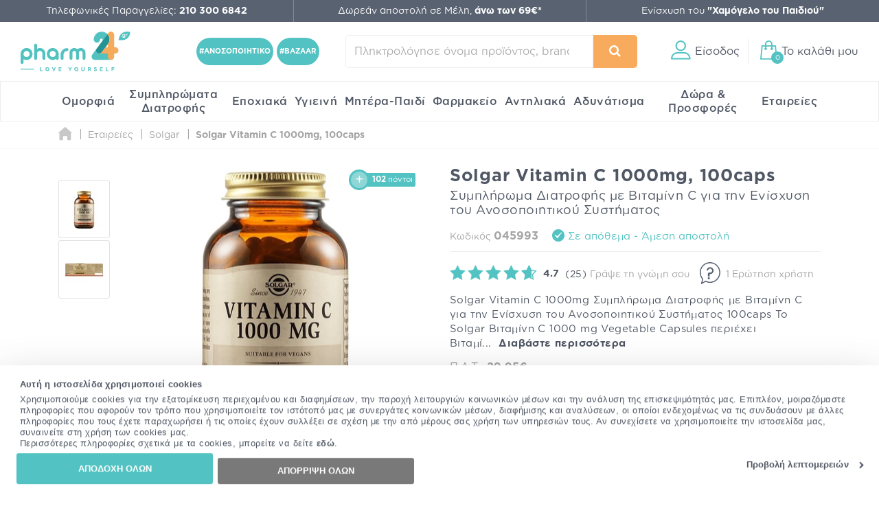

--- FILE ---
content_type: text/html; charset=utf-8
request_url: https://www.pharm24.gr/solgar-vitamin-c-1000mg-100caps-p-45993.html?utm_campaign=proteinomena_proionta&utm_medium=article&utm_source=pharm24blog
body_size: 70654
content:
<!DOCTYPE html>
<html class="aws" lang="el">
<head>
  <meta charset="utf-8">
  <title>Solgar Vitamin C 1000mg, 100caps | Pharm24.gr</title>
  <base href="https://www.pharm24.gr/">
  <meta http-equiv="X-UA-Compatible" content="IE=edge">
  <meta http-equiv="Content-Type">
  <meta http-equiv="imagetoolbar" content="no">
  <meta name="viewport" content="width=device-width,initial-scale=1.0,maximum-scale=2">
  <meta name="description" content="Solgar Vitamin C 1000mg, 100caps - Συμπλήρωμα Διατροφής με Βιταμίνη C για την Ενίσχυση του Ανοσοποιητικού Συστήματος σε προσφορά στο Pharm24.gr. Δωρεάν μεταφορικά σε αγορές άνω των 69€ για μέλη.">
  <meta name="p:domain_verify" content="f48645b0023affb5e42bb4d6b6234655">
      <meta property="fb:app_id" content="668490863197954"><meta property="og:site_name" content="Pharm24.gr"><meta property="og:locale" content="el_GR"><meta property="og:type" content="product"><meta property="og:url" content="https://www.pharm24.gr/solgar-vitamin-c-1000mg-100caps-p-45993.html"><meta property="og:title" content="Solgar Vitamin C 1000mg, 100caps | Pharm24.gr"><meta property="og:image" content="https://cdn.pharm24.gr/images/1200x630-90/0033984032804a1.jpg"><meta property="og:description" content="Solgar Vitamin C 1000mg, 100caps - Συμπλήρωμα Διατροφής με Βιταμίνη C για την Ενίσχυση του Ανοσοποιητικού Συστήματος σε προσφορά στο Pharm24.gr. Δωρεάν μεταφορικά σε αγορές άνω των 69€ για μέλη.">      <meta name="author" content="pharm24.gr">
    <meta name="theme-color" content="#596271">
  <meta name="msapplication-TileColor" content="#ffffff">
      <meta name="msapplication-TileImage" content="/favicons/ms-tile-144x144.png">
    <meta name="msapplication-config" content="/favicons/browserconfig.xml">
              <meta name="application-name" content="pharm24.gr">
        <link rel="icon" href="favicon24.ico" type="image/x-icon">
    <link rel="shortcut icon" href="favicon24.ico" type="image/x-icon">
        <link rel="manifest" href="/manifest.json">
    <meta name="mobile-web-app-capable" content="yes">
  <meta name="apple-mobile-web-app-capable" content="yes">
  <meta name="apple-mobile-web-app-status-bar-style" content="black">
      <meta name="apple-mobile-web-app-title" content="Online Φαρμακείο Pharm24">
    <link rel="apple-touch-icon" sizes="57x57" href="/favicons/apple--touch-icon-57x57.png">
    <link rel="apple-touch-icon" sizes="60x60" href="/favicons/apple--touch-icon-60x60.png">
    <link rel="apple-touch-icon" sizes="72x72" href="/favicons/apple--touch-icon-72x72.png">
    <link rel="apple-touch-icon" sizes="76x76" href="/favicons/apple--touch-icon-76x76.png">
    <link rel="apple-touch-icon" sizes="114x114" href="/favicons/apple--touch-icon-114x114.png">
    <link rel="apple-touch-icon" sizes="120x120" href="/favicons/apple--touch-icon-120x120.png">
    <link rel="apple-touch-icon" sizes="144x144" href="/favicons/apple--touch-icon-144x144.png">
    <link rel="apple-touch-icon" sizes="152x152" href="/favicons/apple--touch-icon-152x152.png">
    <link rel="apple-touch-icon" sizes="180x180" href="/favicons/apple--touch-icon-180x180.png">
    <link rel="apple-touch-startup-image" media="(device-width:320px) and (device-height:480px) and (-webkit-device-pixel-ratio:1)" href="/favicons/apple_touch_startup_320x460.png">
    <link rel="apple-touch-startup-image" media="(device-width:320px) and (device-height:480px) and (-webkit-device-pixel-ratio:2)" href="/favicons/apple_touch_startup_640x920.png">
    <link rel="apple-touch-startup-image" media="(device-width:320px) and (device-height:568px) and (-webkit-device-pixel-ratio:2)" href="/favicons/apple_touch_startup_640x1096.png">
    <link rel="apple-touch-startup-image" media="(device-width:375px) and (device-height:667px) and (-webkit-device-pixel-ratio:2)" href="/favicons/apple_touch_startup_750x1294.png">
    <link rel="apple-touch-startup-image" media="(device-width:414px) and (device-height:736px) and (orientation:landscape) and (-webkit-device-pixel-ratio:3)" href="/favicons/apple_touch_startup_1182x2208.png">
    <link rel="apple-touch-startup-image" media="(device-width:414px) and (device-height:736px) and (orientation:portrait) and (-webkit-device-pixel-ratio:3)" href="/favicons/apple_touch_startup_1242x2148.png">
    <link rel="apple-touch-startup-image" media="(device-width:768px) and (device-height:1024px) and (orientation:landscape) and (-webkit-device-pixel-ratio:1)" href="/favicons/apple_touch_startup_748x1024.png">
    <link rel="apple-touch-startup-image" media="(device-width:768px) and (device-height:1024px) and (orientation:portrait) and (-webkit-device-pixel-ratio:1)" href="/favicons/apple_touch_startup_768x1004.png">
    <link rel="apple-touch-startup-image" media="(device-width:768px) and (device-height:1024px) and (orientation:landscape) and (-webkit-device-pixel-ratio:2)" href="/favicons/apple_touch_startup_1496x2048.png">
    <link rel="apple-touch-startup-image" media="(device-width:768px) and (device-height:1024px) and (orientation:portrait) and (-webkit-device-pixel-ratio:2)" href="/favicons/apple_touch_startup_1536x2008.png">
      <link rel="preload" href="https://top.pharm24.gr/GothamGR.woff" as="font" type="font/woff2" crossorigin>
  <link rel="preload" href="https://top.pharm24.gr/GothamGRBold.woff" as="font" type="font/woff2" crossorigin>
  <link rel="preload" href="https://top.pharm24.gr/GothamGRMedium.woff" as="font" type="font/woff2" crossorigin>
  <link rel="preload" href="https://top.pharm24.gr/pharm24.ttf?v=1.0" as="font" type="font/woff2" crossorigin>
  <link rel="dns-prefetch" href="https://top.pharm24.gr">
  <link rel="dns-prefetch" href="https://cdn1.pharm24.gr">
  <link rel="dns-prefetch" href="https://cdn2.pharm24.gr">
  <link rel="dns-prefetch" href="https://cdn6.pharm24.gr">
  <link rel="dns-prefetch" href="https://banners.pharm24.gr">
  <link rel="dns-prefetch" href="https://banners2.pharm24.gr">
  <link rel="dns-prefetch" href="https://images.pharm24.gr">
  <!--<link rel="dns-prefetch" href="https://backup.pharm24.gr:32223">-->
  <link rel="dns-prefetch" href="https://resources.pharm24.gr">
    <link rel="dns-prefetch" href="https://www.google-analytics.com">
  <link rel="dns-prefetch" href="https://www.facebook.com">
  <link rel="dns-prefetch" href="https://connect.facebook.net">
  <link rel="dns-prefetch" href="https://trustmark.gr">
  <link rel="dns-prefetch" href="https://v2.zopim.com">
  <link rel="dns-prefetch" href="https://static.zdassets.com">
    <link rel="dns-prefetch" href="https://s3.eu-central-1.amazonaws.com">
  <link rel="dns-prefetch" href="https://s3.amazonaws.com">
  <link rel="dns-prefetch" href="https://www.googleadservices.com">
  <link rel="dns-prefetch" href="https://googleads.g.doubleclick.net">
  <link rel="dns-prefetch" href="https://www.googletagmanager.com">
    <link rel="dns-prefetch" href="https://consentcdn.cookiebot.com">
  <link rel="dns-prefetch" href="https://consent.cookiebot.com">
              <link rel="canonical" href="https://www.pharm24.gr/solgar-vitamin-c-1000mg-100caps-p-45993.html">
              <link rel="stylesheet" type="text/css" href="https://top.pharm24.gr/product_info.202512181256.css">  <link rel="stylesheet" type="text/css" href="https://top.pharm24.gr/gsprite.202512181256.css">

      <script>window.dataLayer=window.dataLayer||[];</script>
      <script>window.dataLayer=window.dataLayer||[];window.dataLayer.push({'dynx_itemid':'45993'})</script>
        <script>
  window.dataLayer.push({'user_address':'','user_city':'','user_postcode':'','user_country':'','user_state':'','user_telephone':'30','user_email_address':'','user_first_name':'','user_last_name':''});  </script>
            <script>(function(w,d,s,l,i){w[l]=w[l]||[];w[l].push({'gtm.start':new Date().getTime(),event:'gtm.js'});var f=d.getElementsByTagName(s)[0],j=d.createElement(s),dl=l!='dataLayer'?'&l='+l:'';j.async=true;j.src='https://nltcs.pharm24.gr/gtm.js?id='+i+dl;f.parentNode.insertBefore(j,f);})(window,document,'script','dataLayer','GTM-N34BTD');</script>
                <script>
window.dataLayer=window.dataLayer||[];
window.dataLayer.push({'ecommerce':null});window.dataLayer.push({'event':'eec.detail','ecommerce':{'currencyCode':'EUR','value':'20.37','detail':{"products":[{"id":"45993","name":"Solgar Vitamin C 1000mg Συμπλήρωμα Διατροφής με Βιταμίνη C για την Ενίσχυση του Ανοσοποιητικού Συστήματος 100caps","category":"0011 - ΣΥΜΠΛΗΡΩΜΑΤΑ ΔΙΑΤΡΟΦΗΣ/01105 - ΒΙΤΑΜΙΝΕΣ/00110503 - ΒΙΤΑΜΙΝΗ C","brand":"Solgar","list_position":1,"quantity":1}]}},"dimension6":"guest","dimension7":"35"});
window.dataLayer.push({'event':'view_product','event_name':'View Product','event_category':'View Product','event_label':'Solgar Vitamin C 1000mg Συμπλήρωμα Διατροφής με Βιταμίνη C για την Ενίσχυση του Ανοσοποιητικού Συστήματος 100caps','event_value':'45993'});
</script>
                  <script>var webp=new Image();webp.src='[data-uri]';webp.onload=function(){document.documentElement.classList.add("webp");document.cookie="webp=true";};webp.onerror=function(){console.log('Your browser does not suppoert WebP');}</script>
          <script type="text/plain" data-cookieconsent="statistics">(function(h,o,t,j,a,r){h.hj=h.hj||function(){(h.hj.q=h.hj.q||[]).push(arguments)};h._hjSettings={hjid:575433,hjsv:6};a=o.getElementsByTagName('head')[0];r=o.createElement('script');r.async=1;r.src=t+h._hjSettings.hjid+j+h._hjSettings.hjsv;a.appendChild(r);})(window,document,'https://static.hotjar.com/c/hotjar-','.js?sv=');</script>
      </head>
  <body id="productinfoBody" class="">
              <div id="main-wrapper" class="">
        <header id="header" class="">
          <div id="super-header-wrap" class="container-fluid">
        <div id="super-header" class="row">
                                  <div id="contact-info" class="col-xl-3 col-md-4 col-sm-6">
                                          Τηλεφωνικές Παραγγελίες: <a href="tel:+302103006842"><strong>210 300 6842</strong></a>                          </div>
                        <div id="shipping-info" class="col-xl-3 col-md-4 col-sm-6 col-hide col-sm-show">
                                          <a href="/shippinginfo.html" class="tooltip no-width">
                  <span>Δωρεάν αποστολή σε Μέλη, <strong>άνω των 69&euro;*</strong></span>
                  <div class="tooltip-text">Η δωρεάν αποστολή ισχύει για παραγγελίες άνω των 69&euro;, μόνο για μέλη του My Pharm24 Club</div>
                </a>
                          </div>
                          <div id="xamogelo-info" class="col-xl-3 col-md-4 col-hide col-md-show">
                <a href="/xamogelo.html">Ενίσχυση του <strong>"Χαμόγελο του Παιδιού"</strong></a>
              </div>
              <div id="order-trace-info" class="col-xl-3 col-hide col-xl-show">
                <a href="/order_trace.html">Παρακολούθηση παραγγελίας</a>
              </div>
                              </div>
              </div>
        <div id="menu-wrap" class="container-fluid no-padding">
      <div id="main-menu" class="row contains-xamogelo">
        <div class="col-sm-4 logo-container">
                    <a href="https://www.pharm24.gr/" class="logo" title="Online Φαρμακείο Pharm24.gr">
                          <img alt="Online Φαρμακείο Pharm24.gr" src="https://cdn.pharm24.gr/includes/templates/theme464/images/logo_2020_tagline.svg">
                        Online Φαρμακείο Pharm24.gr
                      </a>                  </div>
        <div class="col-sm-1 col-hide col-lg-show hashtag text-center">
                    <a href="/anosopoihtiko-c-5083-5155-5160.html" id="ss-hashtag"><strong>#ΑΝΟΣΟΠΟΙΗΤΙΚΟ</strong></a>
          <a href="/bazaar-c-3340-4878-16828.html" id="ss-hashtag"><strong>#BAZAAR</strong></a>
                  </div>
        <div class="col-sm-3 search-wrap main-search">
          <form name="quick_find_header" action="" method="get"><div><input type="hidden" name="main_page" value="advanced_search_result" /><input type="hidden" name="search_in_description" value="0" /><input aria-label="Πληκτρολόγησε όνομα προϊόντος, brand ή κατηγορία" type="text" id="search-input" class="s-focus" placeholder="Πληκτρολόγησε όνομα προϊόντος, brand ή κατηγορία"><span id="clear_search">✕</span><div class="preloader sm th-spinner"></div></div><button type="submit" class="btn btn-secondary" aria-label="Αναζήτηση"><i class="icon-search"></i><span></span></button></form>        </div>
                        <div id="main-actions" class="col-sm-4">
          <button id="header-login" aria-label="Είσοδος"><i class="gs-header_account"></i><span>Είσοδος</span></button>          <a id="header-cart" href="javascript:void(0)" title="Το καλάθι μου"><span id="header-cart-items">0</span><i class="gs-header_basket"></i><span id="header-cart-title">Το καλάθι μου</span></a>        </div>
      </div>
      <div id="mobile-navigation" class="text-center"></div>
      <nav id="mz" class="mz"><ul class="mz-m"><li><a href="/omorfia-c-39.html" title="Ομορφιά">Ομορφιά</a><div class="mm scrollbar-style-1 scrollbar-style-thick"><div class="mz-t"><div class="mz-t-nav scrollbar-style-1 scrollbar-style-thick"><a class="active" href="/katharismos-proswpoy-c-39-3392.html" title="Καθαρισμός Προσώπου"><div class="gs-cat_3392"></div>Καθαρισμός Προσώπου</a><a href="/enydatwsh-proswpoy-c-39-3394.html" title="Ενυδάτωση Προσώπου"><div class="gs-cat_3394"></div>Ενυδάτωση Προσώπου</a><a href="/antighransh-kai-sysfiksh-proswpoy-c-39-3395.html" title="Αντιγήρανση και Σύσφιξη Προσώπου"><div class="gs-cat_3395"></div>Αντιγήρανση και Σύσφιξη Προσώπου</a><a href="/dermata-me-ateleies-sto-proswpo-c-39-44.html" title="Δέρματα με Ατέλειες στο Πρόσωπο"><div class="gs-cat_44"></div>Δέρματα με Ατέλειες στο Πρόσωπο</a><a href="/dermokallyntika-c-39-21142.html" title="Δερμοκαλλυντικά"><div class="gs-cat_21142"></div>Δερμοκαλλυντικά</a><a href="/korean-beauty-c-39-22088.html" title="Korean Beauty"><div class="gs-cat_22088"></div>Korean Beauty</a><a href="/frontida-xeiliwn-c-39-21219.html" title="Φροντίδα Χειλιών"><div class="gs-cat_21219"></div>Φροντίδα Χειλιών</a><a href="/andrikh-frontida-proswpoy-swmatos-c-39-43.html" title="Ανδρική Φροντίδα Προσώπου - Σώματος"><div class="gs-cat_43"></div>Ανδρική Φροντίδα Προσώπου - Σώματος</a><a href="/arwmata-c-39-6054.html" title="Αρώματα"><div class="gs-cat_6054"></div>Αρώματα</a><a href="/proionta-makigiaz-c-39-3396.html" title="Προϊόντα Μακιγιάζ"><div class="gs-cat_3396"></div>Προϊόντα Μακιγιάζ</a><a href="/kremes-proswpoy-c-39-18279.html" title="Kρέμες Προσώπου"><div class="gs-cat_18279"></div>Kρέμες Προσώπου</a><a href="/kremes-matiwn-c-39-18290.html" title="Φροντίδα Ματιών - Κρέμες & Οροί Ματιών"><div class="gs-cat_18290"></div>Φροντίδα Ματιών - Κρέμες & Οροί Ματιών</a></div><div class="mz-t-c active scrollbar-style-1 scrollbar-style-thick"><div class="col-sm-10 no-padding m-cols-3"><div class="m-cat"><a href="/gel-katharismoy-proswpoy-c-39-3392-3400.html" title="Gel Καθαρισμού Προσώπου" class="">Gel Καθαρισμού Προσώπου</a><a href="/micellar-water-apalo-nero-katharismoy-c-39-3392-3404.html" title="Micellar Water (Απαλό Νερό Καθαρισμού)" class="">Micellar Water (Απαλό Νερό Καθαρισμού)</a><a href="/maskes-proswpoy-c-39-3392-3407.html" title="Mάσκες Καθαρισμού Προσώπου" class="">Mάσκες Καθαρισμού Προσώπου</a><a href="/apolepish-proswpoy-c-39-3392-3405.html" title="Απολέπιση Προσώπου" class="">Απολέπιση Προσώπου</a><a href="/afroi-katharismoy-proswpoy-ladia-c-39-3392-3401.html" title="Αφροί και Λάδια Καθαρισμού Προσώπου" class="">Αφροί και Λάδια Καθαρισμού Προσώπου</a><a href="/galaktwmata-kremes-katharismoy-proswpoy-c-39-3392-3402.html" title="Γαλακτώματα - Κρέμες Καθαρισμού Προσώπου" class="">Γαλακτώματα - Κρέμες Καθαρισμού Προσώπου</a><a href="/manthlakia-ntemakigiaz-katharismoy-c-39-3392-3408.html" title="Δίσκοι, Μαντηλάκια & Βαμβάκια Ντεμακιγιάζ" class="">Δίσκοι, Μαντηλάκια & Βαμβάκια Ντεμακιγιάζ</a><a href="/syskeyes-katharismoy-proswpoy-kai-masaz-c-39-3392-5201.html" title="Εργαλεία Μασάζ και Συσκευές Καθαρισμού Προσώπου" class="">Εργαλεία Μασάζ και Συσκευές Καθαρισμού Προσώπου</a><a href="/losion-proswpoy-tonwtikes-losion-c-39-3392-3403.html" title="Λοσιόν Καθαρισμού Προσώπου - Toner Προσώπου" class="">Λοσιόν Καθαρισμού Προσώπου - Toner Προσώπου</a><a href="/mpares-proswpoy-c-39-3392-13234.html" title="Μπάρες Προσώπου" class="" data-id="13234">Μπάρες Προσώπου</a><a href="/maskes-proswpoy-c-39-3392-3407.html" title="Μάσκες Καθαρισμού Προσώπου" class="" data-id="3407">Μάσκες Καθαρισμού Προσώπου</a></div></div></div><div class="mz-t-c scrollbar-style-1 scrollbar-style-thick"><div class="col-sm-10 no-padding m-cols-3"><div class="m-cat"><a href="/enydatwsh-hmeras-c-39-3394-3418.html" title="Ενυδάτωση Ημέρας" class="" data-id="3418">Ενυδάτωση Ημέρας</a><a href="/maskes-enydatwshs-c-39-3394-3417.html" title="Μάσκες Ενυδάτωσης" class="" data-id="3417">Μάσκες Ενυδάτωσης</a><a href="/serum-enydatwshs-c-39-3394-3420.html" title="Serum Ενυδάτωσης" class="" data-id="3420">Serum Ενυδάτωσης</a><a href="/enydatwsh-me-xrwma-c-39-3394-3419.html" title="Ενυδάτωση με Χρώμα" class="" data-id="3419">Ενυδάτωση με Χρώμα</a><a href="/proionta-lampshs-proswpoy-c-39-3394-3421.html" title="Προϊόντα Λάμψης Προσώπου" class="" data-id="3421">Προϊόντα Λάμψης Προσώπου</a><a href="/serum-lampshs-c-39-3394-3422.html" title="Serum Λάμψης" class="" data-id="3422">Serum Λάμψης</a><a href="/maskes-lampshs-c-39-3394-3449.html" title="Μάσκες Λάμψης" class="" data-id="3449">Μάσκες Λάμψης</a><a href="/ampoyles-ladia-proswpoy-c-39-3394-4913.html" title="Αμπούλες & Λάδια Προσώπου" class="" data-id="4913">Αμπούλες & Λάδια Προσώπου</a><a href="/face-mist-c-39-3394-14262.html" title="Face Mist" class="" data-id="14262">Face Mist</a><a href="/trofh-kai-threpsh-c-39-3394-3423.html" title="Ξηρότητα & Αφυδάτωση" class="" data-id="3423">Ξηρότητα & Αφυδάτωση</a><a href="/serum-lampshs-c-39-3394-3422.html" title="Εξειδικευμένη Περιποίηση - Boosters" class="" data-id="4892">Εξειδικευμένη Περιποίηση - Boosters</a></div></div></div><div class="mz-t-c scrollbar-style-1 scrollbar-style-thick"><div class="col-sm-10 no-padding m-cols-3"><div class="m-cat"><a href="/serum-antighranshs-proswpoy-c-39-3395-3430.html" title="Serum Αντιγήρανσης Προσώπου" class="">Serum Αντιγήρανσης Προσώπου</a><a href="/serum-retinolhs-c-39-3395-19039.html" title="Serum Ρετινόλης" class="">Serum Ρετινόλης</a><a href="/serum-sysfikshs-proswpoy-c-39-3395-3428.html" title="Serum Σύσφιξης Προσώπου" class="">Serum Σύσφιξης Προσώπου</a><a href="/vitamin-c-serum-c-39-3395-16129.html" title="Vitamin C Serum" class="">Vitamin C Serum</a><a href="/gemisma-rytidwn-proswpoy-c-39-3395-3426.html" title="Γέμισμα Ρυτίδων Προσώπου" class="">Γέμισμα Ρυτίδων Προσώπου</a><a href="/maskes-antighranshs-kai-sysfikshs-c-39-3395-3424.html" title="Μάσκες Αντιγήρανσης και Σύσφιξης" class="">Μάσκες Αντιγήρανσης και Σύσφιξης</a><a href="/peripoihsh-laimoy-ntekolte-c-39-3395-3432.html" title="Περιποίηση Λαιμού & Ντεκολτέ" class="">Περιποίηση Λαιμού & Ντεκολτέ</a><a href="/peripoihsh-nyxtas-proswpoy-c-39-3395-3431.html" title="Περιποίηση Νύχτας Προσώπου" class="">Περιποίηση Νύχτας Προσώπου</a><a href="/prwtes-rytides-leptes-grammes-c-39-3395-3425.html" title="Πρώτες Ρυτίδες - Λεπτές Γραμμές" class="">Πρώτες Ρυτίδες - Λεπτές Γραμμές</a><a href="/sysfiksh-proswpoy-c-39-3395-3427.html" title="Σύσφιξη Προσώπου" class="">Σύσφιξη Προσώπου</a></div></div></div><div class="mz-t-c scrollbar-style-1 scrollbar-style-thick"><div class="col-sm-10 no-padding m-cols-3"><div class="m-cat"><a href="/akneika-dermata-c-39-44-3082.html" title="Ακνεϊκά Δέρματα" class="">Ακνεϊκά Δέρματα</a><a href="/anthliakh-prostasia-c-39-44-213.html" title="Αντηλιακή Προστασία" class="">Αντηλιακή Προστασία</a><a href="/apolepishmaskes-proswpoy-c-39-44-3081.html" title="Απολέπιση-Μάσκες Προσώπου" class="">Απολέπιση-Μάσκες Προσώπου</a><a href="/enydatwsh-epidermidas-c-39-44-3083.html" title="Ενυδάτωση Επιδερμίδας" class="">Ενυδάτωση Επιδερμίδας</a><a href="/kokkinileseyryaggeieseyaisthhta-dermata-c-39-44-3085.html" title="Κοκκινίλες-Ευρυαγγείες-Ευαίσθητα Δέρματα" class="">Κοκκινίλες-Ευρυαγγείες-Ευαίσθητα Δέρματα</a><a href="/makigiaz-c-39-44-3086.html" title="Μακιγιάζ" class="">Μακιγιάζ</a><a href="/maskes-proswpoy-gia-akmh-c-39-44-16156.html" title="Μάσκες Προσώπου για Ακμή" class="">Μάσκες Προσώπου για Ακμή</a><a href="/kremes-proswpoy-gia-panades-leykantikes-kremes-c-39-44-3084.html" title="Πανάδες - Λευκαντικές Θεραπείες" class="">Πανάδες - Λευκαντικές Θεραπείες</a><a href="/peripoihsh-nyxtastopikh-efarmogh-c-39-44-3088.html" title="Περιποίηση Νύχτας-Τοπική Εφαρμογή" class="">Περιποίηση Νύχτας-Τοπική Εφαρμογή</a></div></div></div><div class="mz-t-c scrollbar-style-1 scrollbar-style-thick"><div class="col-sm-10 no-padding m-cols-3"><div class="m-cat"><a href="/dermokallyntika-proswpoy-c-39-21142-21143.html" title="Δερμοκαλλυντικά Προσώπου" class="" data-id="21143">Δερμοκαλλυντικά Προσώπου</a><a href="/dermokallyntika-swmatos-c-39-21142-21144.html" title="Δερμοκαλλυντικά Σώματος" class="" data-id="21144">Δερμοκαλλυντικά Σώματος</a><a href="/dermokallyntika-malliwn-c-39-21142-21145.html" title="Δερμοκαλλυντικά Μαλλιών" class="" data-id="21145">Δερμοκαλλυντικά Μαλλιών</a><a href="/dermokallyntika-anthliakh-prostasia-c-39-21142-21146.html" title="Δερμοκαλλυντικά Αντηλιακή Προστασία" class="" data-id="21146">Δερμοκαλλυντικά Αντηλιακή Προστασία</a><a href="/dermokallyntika-anagkes-dermatos-c-39-21142-21147.html" title="Δερμοκαλλυντικά Ανάγκες Δέρματος" class="" data-id="21147">Δερμοκαλλυντικά Ανάγκες Δέρματος</a><a href="/dermokallyntika-systatika-c-39-21142-21148.html" title="Δερμοκαλλυντικά Συστατικά" class="" data-id="21148">Δερμοκαλλυντικά Συστατικά</a></div></div></div><div class="mz-t-c scrollbar-style-1 scrollbar-style-thick"><div class="col-sm-10 no-padding m-cols-3"><div class="m-cat"><a href="/korean-beauty-katharismos-proswpoy-c-39-22088-22089.html" title="Korean Beauty Καθαρισμός Προσώπου" class="">Korean Beauty Καθαρισμός Προσώπου</a><a href="/korean-beauty-tonwtikes-losion-c-39-22088-22090.html" title="Korean Beauty Τονωτικές Λοσιόν" class="">Korean Beauty Τονωτικές Λοσιόν</a><a href="/korean-beauty-serum-c-39-22088-22091.html" title="Korean Beauty Serum" class="">Korean Beauty Serum</a><a href="/korean-beauty-maskes-proswpoy-c-39-22088-22092.html" title="Korean Beauty Μάσκες Προσώπου" class="">Korean Beauty Μάσκες Προσώπου</a><a href="/korean-beauty-frontida-matiwn-c-39-22088-22093.html" title="Korean Beauty Φροντίδα Ματιών" class="">Korean Beauty Φροντίδα Ματιών</a><a href="/korean-beauty-enydatwsh-proswpoy-c-39-22088-22094.html" title="Korean Beauty Ενυδάτωση Προσώπου" class="">Korean Beauty Ενυδάτωση Προσώπου</a><a href="/korean-beauty-antighransh-sysfiksh-proswpoy-c-39-22088-22095.html" title="Korean Beauty Αντιγήρανση & Σύσφιξη Προσώπου" class="">Korean Beauty Αντιγήρανση & Σύσφιξη Προσώπου</a><a href="/korean-beauty-anthliaka-c-39-22088-22096.html" title="Korean Beauty Αντηλιακά" class="">Korean Beauty Αντηλιακά</a><a href="/korean-beauty-peripoihsh-swmatos-c-39-22088-22097.html" title="Korean Beauty Περιποίηση Σώματος" class="">Korean Beauty Περιποίηση Σώματος</a></div></div></div><div class="mz-t-c scrollbar-style-1 scrollbar-style-thick"><div class="col-sm-10 no-padding m-cols-3"><div class="m-cat"><a href="/gemisma-rytidwn-xeilh-c-39-21219-21220.html" title="Γέμισμα Ρυτίδων - Χείλη" class="">Γέμισμα Ρυτίδων - Χείλη</a><a href="/enydatwsh-xeiliwn-lip-balms-c-39-21219-21221.html" title="Ενυδάτωση Χειλιών - Lip Balms" class="">Ενυδάτωση Χειλιών - Lip Balms</a><a href="/lip-scrub-c-39-21219-21222.html" title="Lip Scrub" class="">Lip Scrub</a></div></div></div><div class="mz-t-c scrollbar-style-1 scrollbar-style-thick"><div class="col-sm-10 no-padding m-cols-3"><div class="m-cat"><a href="/after-shave-c-39-43-3078.html" title="After Shave" class="">After Shave</a><a href="/andrikes-kremes-proswpoy-c-39-43-17428.html" title="Ανδρικές Κρέμες Προσώπου" class="">Ανδρικές Κρέμες Προσώπου</a><a href="/antighransh-andras-c-39-43-56.html" title="Αντιγήρανση - Άνδρας" class="">Αντιγήρανση - Άνδρας</a><a href="/antrika-aposmhtika-c-39-43-5012.html" title="Αντρικά Αποσμητικά" class="">Αντρικά Αποσμητικά</a><a href="/enydatwsh-gia-ton-andra-c-39-43-55.html" title="Ενυδάτωση για τον Άνδρα" class="">Ενυδάτωση για τον Άνδρα</a><a href="/katharismos-gia-ton-andra-c-39-43-49.html" title="Καθαρισμός για τον Άνδρα" class="">Καθαρισμός για τον Άνδρα</a><a href="/matia-andras-c-39-43-57.html" title="Μάτια - Άνδρας" class="">Μάτια - Άνδρας</a><a href="/ksyrisma-andras-c-39-43-48.html" title="Ξύρισμα Άνδρας" class="">Ξύρισμα Άνδρας</a><a href="/peripoihsh-geneiadas-hair-styling-c-39-43-7257.html" title="Περιποίηση Γενειάδας & Hair Styling" class="">Περιποίηση Γενειάδας & Hair Styling</a><a href="/set-dwrwn-gia-ton-andra-c-39-43-59.html" title="Σετ Δώρων για τον Άνδρα" class="">Σετ Δώρων για τον Άνδρα</a><a href="/xeilh-andras-c-39-43-3043.html" title="Χείλη - Άνδρας" class="">Χείλη - Άνδρας</a></div></div></div><div class="mz-t-c scrollbar-style-1 scrollbar-style-thick"><div class="col-sm-10 no-padding m-cols-3"><div class="m-cat"><a href="/andrika-arwmata-c-39-6054-58.html" title="Ανδρικά Αρώματα" class="">Ανδρικά Αρώματα</a><a href="/gynaikeia-arwmata-c-39-6054-3443.html" title="Γυναικεία Αρώματα" class="">Γυναικεία Αρώματα</a></div></div></div><div class="mz-t-c scrollbar-style-1 scrollbar-style-thick"><div class="col-sm-10 no-padding m-cols-3"><div class="m-cat"><a href="/eyeliner-c-39-3396-16160.html" title="Eyeliner" class="">Eyeliner</a><a href="/highlighter-c-39-3396-16130.html" title="Highlighter" class="">Highlighter</a><a href="/neseser-c-39-3396-16144.html" title="Νεσεσέρ" class="">Νεσεσέρ</a><a href="/pseytikes-blefarides-c-39-3396-16128.html" title="Ψεύτικες Βλεφαρίδες" class="">Ψεύτικες Βλεφαρίδες</a><a href="/primer-proswpoy-baseis-makigiaz-c-39-3396-3433.html" title="Primer Προσώπου - Βάσεις Μακιγιάζ" class="">Primer Προσώπου - Βάσεις Μακιγιάζ</a><a href="/make-up-proswpoy-foundation-c-39-3396-3434.html" title="Μake up Προσώπου - Foundation" class="">Μake up Προσώπου - Foundation</a><a href="/concealer-konsiler-c-39-3396-3438.html" title="Concealer (Κονσίλερ)" class="">Concealer (Κονσίλερ)</a><a href="/poydres-proswpoy-c-39-3396-3435.html" title="Πούδρες Προσώπου" class="">Πούδρες Προσώπου</a><a href="/royz-bronzing-powders-highlighter-c-39-3396-3436.html" title="Ρουζ - Bronzing Powders - Highlighter" class="">Ρουζ - Bronzing Powders - Highlighter</a></div><div class="m-cat"><a href="/makigiaz-frydiwn-molybia-tzel-maskara-c-39-3396-3441.html" title="Μακιγιάζ Φρυδιών  -  Μολύβια, Τζελ, Μάσκαρα" class="">Μακιγιάζ Φρυδιών  -  Μολύβια, Τζελ, Μάσκαρα</a><a href="/pinela-makigiaz-set-ergaleia-c-39-3396-3541.html" title="Πινέλα Μακιγιάζ - Σετ & Εργαλεία" class="">Πινέλα Μακιγιάζ - Σετ & Εργαλεία</a><a href="/paletes-skiwn-skies-c-39-3396-14149.html" title="Παλέτες Σκιών - Σκιές" class="">Παλέτες Σκιών - Σκιές</a><a href="/molybia-matiwn-c-39-3396-3439.html" title="Μολύβια Ματιών" class="">Μολύβια Ματιών</a><a href="/maskara-frontida-gia-blefarides-c-39-3396-3437.html" title="Μάσκαρα - Φροντίδα για Βλεφαρίδες" class="">Μάσκαρα - Φροντίδα για Βλεφαρίδες</a><a href="/kragion-molybia-xeiliwn-c-39-3396-3440.html" title="Κραγιόν & Μολύβια Χειλιών" class="">Κραγιόν & Μολύβια Χειλιών</a><a href="/setting-sprays-statheropoihtes-makigiaz-c-39-3396-14374.html" title="Setting Sprays (Σταθεροποιητές Μακιγιάζ)" class="">Setting Sprays (Σταθεροποιητές Μακιγιάζ)</a><a href="/bernikia-nyxiwn-c-40-78-5060.html" title="Μανό (Βερνίκια Νυχιών)" class="">Μανό (Βερνίκια Νυχιών)</a><a href="/paidika-kallyntika-c-39-3396-14468.html" title="Παιδικά Καλλυντικά" class="">Παιδικά Καλλυντικά</a></div></div></div><div class="mz-t-c scrollbar-style-1 scrollbar-style-thick"><div class="col-sm-10 no-padding m-cols-3"><div class="m-cat"><a href="/kremes-proswpoy-gia-enydatwsh-c-39-18279-18280.html" title="Κρέμες Προσώπου για Ενυδάτωση" class="">Κρέμες Προσώπου για Ενυδάτωση</a><a href="/gemisma-rytidwn-proswpoy-c-39-3395-3426.html" title="Κρέμες Προσώπου για Ρυτίδες" class="">Κρέμες Προσώπου για Ρυτίδες</a><a href="/prwtes-rytides-leptes-grammes-c-39-3395-3425.html" title="Κρέμες Προσώπου για Πρώτες Ρυτίδες & Λεπτές Γραμμές" class="">Κρέμες Προσώπου για Πρώτες Ρυτίδες & Λεπτές Γραμμές</a><a href="/proionta-lampshs-proswpoy-c-39-3394-3421.html" title="Κρέμες Προσώπου για Λάμψη" class="">Κρέμες Προσώπου για Λάμψη</a><a href="/peripoihsh-nyxtas-proswpoy-c-39-3395-3431.html" title="Κρέμες Νύχτας" class="">Κρέμες Νύχτας</a><a href="/sysfiksh-proswpoy-c-39-3395-3427.html" title="Κρέμες Προσώπου για Σύσφιγξη" class="">Κρέμες Προσώπου για Σύσφιγξη</a><a href="/kremes-proswpoy-gia-50-etwn-kai-anw-c-39-18279-18289.html" title="Κρέμες Προσώπου για 50 ετών και άνω" class="">Κρέμες Προσώπου για 50 ετών και άνω</a><a href="/akneika-dermata-c-39-44-3082.html" title="Κρέμες Προσώπου για Ακμή - Σπυράκια" class="">Κρέμες Προσώπου για Ακμή - Σπυράκια</a><a href="/kokkinileseyryaggeieseyaisthhta-dermata-c-39-44-3085.html" title="Κρέμες Προσώπου για Κοκκινίλες & Ευρυαγγείες" class="">Κρέμες Προσώπου για Κοκκινίλες & Ευρυαγγείες</a><a href="/kremes-proswpoy-gia-panades-leykantikes-kremes-c-39-44-3084.html" title="Κρέμες Προσώπου για Πανάδες" class="">Κρέμες Προσώπου για Πανάδες</a></div></div></div><div class="mz-t-c scrollbar-style-1 scrollbar-style-thick"><div class="col-sm-10 no-padding m-cols-3"><div class="m-cat"><a href="/kremes-matiwn-gia-rytides-c-39-3393-3414.html" title="Κρέμες Ματιών Αντιρυτιδικές" class="">Κρέμες Ματιών Αντιρυτιδικές</a><a href="/mayroi-kykloi-sakoyles-c-39-3393-3412.html" title="Κρέμες Ματιών για Μαύρους Κύκλους & Σακούλες" class="">Κρέμες Ματιών για Μαύρους Κύκλους & Σακούλες</a><a href="/enydatwsh-kai-lampsh-matiwn-c-39-3393-3411.html" title="Κρέμες Ματιών για Ενυδάτωση & Λάμψη" class="">Κρέμες Ματιών για Ενυδάτωση & Λάμψη</a><a href="/sysfiksh-matiwn-c-39-3393-3413.html" title="Κρέμες Ματιών για Σύσφιξη" class="">Κρέμες Ματιών για Σύσφιξη</a><a href="/kremes-matiwn-me-retinolh-c-39-3393-16123.html" title="Κρέμες Ματιών με Ρετινόλη" class="">Κρέμες Ματιών με Ρετινόλη</a><a href="/eidikh-frontida-blefaridwn-c-39-3393-3533.html" title="Κρέμες Ματιών για Ανόρθωση Βλεφάρων" class="">Κρέμες Ματιών για Ανόρθωση Βλεφάρων</a><a href="/eye-patches-maskes-matiwn-c-39-3393-13188.html" title="Eye Patches - Μάσκες Ματιών" class="">Eye Patches - Μάσκες Ματιών</a><a href="/ntemakigiaz-matiwn-c-39-3393-3409.html" title="Ντεμακιγιάζ Ματιών" class="">Ντεμακιγιάζ Ματιών</a></div></div></div></div></div></li><li><a href="/bitamines-c-5083.html" title="Συμπληρώματα Διατροφής">Συμπληρώματα Διατροφής</a><div class="mm scrollbar-style-1 scrollbar-style-thick"><div class="mz-t"><div class="mz-t-nav scrollbar-style-1 scrollbar-style-thick"><a class="active" href="/bitamines-c-5083-5119.html" title="Βιταμίνες"><div class="gs-cat_5119"></div>Βιταμίνες</a><a href="/anagkes-c-5083-5155.html" title="Ανάγκες"><div class="gs-cat_5155"></div>Ανάγκες</a><a href="/botana-c-5083-5084.html" title="Βότανα"><div class="gs-cat_5084"></div>Βότανα</a><a href="/lipara-oksea-c-5083-13624.html" title="Λιπαρά Οξέα"><div class="gs-cat_13624"></div>Λιπαρά Οξέα</a><a href="/metalla-ixnostoixeia-c-5083-5131.html" title="Μέταλλα - Ιχνοστοιχεία"><div class="gs-cat_5131"></div>Μέταλλα - Ιχνοστοιχεία</a><a href="/eidika-symplhrwmata-c-5083-17828.html" title="Ειδικά Συμπληρώματα"><div class="gs-cat_17828"></div>Ειδικά Συμπληρώματα</a><a href="/athlhtes-c-5083-3252.html" title="Αθλητές"><div class="gs-cat_3252"></div>Αθλητές</a></div><div class="mz-t-c active scrollbar-style-1 scrollbar-style-thick"><div class="col-sm-10 no-padding m-cols-3"><div class="m-cat"><a href="javascript:void(0)" title="Aνά Είδος" class="l3c" data-id="19402">Aνά Είδος</a><a href="/bitaminh-a-c-5083-5119-5120.html" title="Βιταμίνη Α" class="l4c 19402">Βιταμίνη Α</a><a href="/bitaminh-b1-c-5083-5119-16375.html" title="Βιταμίνη B1 (Θειαμίνη)" class="l4c 19402">Βιταμίνη B1 (Θειαμίνη)</a><a href="/bitaminh-b2-c-5083-5119-20807.html" title="Βιταμίνη Β2 (Ριβοφλαβίνη)" class="l4c 19402">Βιταμίνη Β2 (Ριβοφλαβίνη)</a><a href="/bitaminh-b3-c-5083-5119-20809.html" title="Βιταμίνη Β3 (Νιασίνη)" class="l4c 19402">Βιταμίνη Β3 (Νιασίνη)</a><a href="/bitaminh-b5-c-5083-5119-20811.html" title="Βιταμίνη Β5 (Παντοθενικό Οξύ)" class="l4c 19402">Βιταμίνη Β5 (Παντοθενικό Οξύ)</a><a href="/bitaminh-b6-c-5083-5119-13568.html" title="Βιταμίνη B6 (Πυριδοξίνη)" class="l4c 19402">Βιταμίνη B6 (Πυριδοξίνη)</a><a href="/biotinh-bitaminh-b7-c-5083-5119-13523.html" title="Βιταμίνη B7 (Βιοτίνη)" class="l4c 19402">Βιταμίνη B7 (Βιοτίνη)</a><a href="/foliko-oksy-fylliko-oksy-b9-c-5083-5119-5128.html" title="Βιταμίνη B9 (Φολικό Οξύ)" class="l4c 19402">Βιταμίνη B9 (Φολικό Οξύ)</a><a href="/bitaminh-b12-c-5083-5119-13524.html" title="Βιταμίνη Β12 (Κοβαλαμίνη)" class="l4c 19402">Βιταμίνη Β12 (Κοβαλαμίνη)</a><a href="/b-complex-c-5083-5119-13525.html" title="Β Complex" class="l4c 19402">Β Complex</a><a href="/bitaminh-c-c-5083-5119-5122.html" title="Βιταμίνη C" class="l4c 19402">Βιταμίνη C</a><a href="/bitaminh-d3-c-5083-5119-5123.html" title="Βιταμίνη D & D3 (Χοληκαλσιφερόλη)" class="l4c 19402">Βιταμίνη D & D3 (Χοληκαλσιφερόλη)</a><a href="/bitaminh-e-c-5083-5119-5124.html" title="Βιταμίνη E" class="l4c 19402">Βιταμίνη E</a><a href="/bitaminh-k-c-5083-5119-5125.html" title="Βιταμίνη K" class="l4c 19402">Βιταμίνη K</a><a href="/bhta-karotenio-beta-carotene-c-5083-5119-5127.html" title="Βήτα Καροτένιο (Beta Carotene)" class="l4c 19402">Βήτα Καροτένιο (Beta Carotene)</a><a href="/xolinh-c-5083-5119-5129.html" title="Βιταμίνη Β4 (Χολίνη)" class="l4c 19402">Βιταμίνη Β4 (Χολίνη)</a><a href="/inositolh-c-5083-5119-5130.html" title="Βιταμίνη Β8 (Ινοσιτόλη)" class="l4c 19402">Βιταμίνη Β8 (Ινοσιτόλη)</a><a href="/polybitamines-c-5083-5119-5126.html" title="Πολυβιταμίνες" class="l4c 19402">Πολυβιταμίνες</a><a href="/bitamines-anabrazoyses-c-5083-5119-20134.html" title="Βιταμίνες Aναβράζουσες" class="" data-id="20134">Βιταμίνες Aναβράζουσες</a></div><div class="m-cat"><a href="javascript:void(0)" title="Aνά Διατροφική Προτίμηση" class="l3c" data-id="19426">Aνά Διατροφική Προτίμηση</a><a href="/bitamines-katallhles-gia-vegan-c-5083-11687-10480.html" title="Βιταμίνες Κατάλληλες για Vegans" class="l4c 19426">Βιταμίνες Κατάλληλες για Vegans</a><a href="/bitamines-katallhles-gia-vegetarian-c-5083-11687-11688.html" title="Βιταμίνες Κατάλληλες για Vegeterians" class="l4c 19426">Βιταμίνες Κατάλληλες για Vegeterians</a><a href="/bitamines-me-stevia-c-5083-11687-11847.html" title="Βιταμίνες με Stevia" class="l4c 19426">Βιταμίνες με Stevia</a></div></div></div><div class="mz-t-c scrollbar-style-1 scrollbar-style-thick"><div class="col-sm-10 no-padding m-cols-4"><div class="m-cat"><a href="/agxos-stres-c-5083-5155-5156.html" title="Άγχος - Στρες" class="">Άγχος - Στρες</a><a href="/anaimia-c-5083-5155-5168.html" title="Αναιμία" class="">Αναιμία</a><a href="/anosopoihtiko-c-5083-5155-5160.html" title="Ανοσοποιητικό" class="">Ανοσοποιητικό</a><a href="/antiokseidwtika-c-5083-5155-5154.html" title="Αντιοξειδωτικά" class="">Αντιοξειδωτικά</a><a href="/antiflegmonwdh-symplhrwmata-c-5083-5155-13629.html" title="Αντιφλεγμονώδη Συμπληρώματα" class="">Αντιφλεγμονώδη Συμπληρώματα</a><a href="/apotoksinwsh-organismoy-c-5083-5155-5173.html" title="Αποτοξίνωση Οργανισμού" class="">Αποτοξίνωση Οργανισμού</a><a href="/aypnia-c-5083-5155-5162.html" title="Αϋπνία" class="">Αϋπνία</a><a href="/gastrenteriko-systhma-c-5083-5155-5193.html" title="Γαστρεντερικό Σύστημα" class="">Γαστρεντερικό Σύστημα</a><a href="/gera-dontia-c-5083-5155-5194.html" title="Γερά Δόντια" class="">Γερά Δόντια</a><a href="/gonimothta-c-5083-5155-5179.html" title="Γονιμότητα" class="">Γονιμότητα</a><a href="/diabhths-c-5083-5155-5164.html" title="Διαβήτης" class="">Διαβήτης</a><a href="/symplhrwmata-diatrofhs-gia-egkyoys-thhlazoyses-mhteres-c-157-9568-9602.html" title="Εγκυμοσύνη - Θηλασμός" class="">Εγκυμοσύνη - Θηλασμός</a><a href="/emmhnopaysh-c-5083-5155-5181.html" title="Εμμηνόπαυση" class="">Εμμηνόπαυση</a><a href="/energeia-tonwsh-c-5083-5155-5170.html" title="Ενέργεια & Τόνωση" class="">Ενέργεια & Τόνωση</a><a href="/epixeilios-erphs-c-5083-5155-16146.html" title="Επιχείλιος Έρπης" class="">Επιχείλιος Έρπης</a></div><div class="m-cat"><a href="/hmikranies-ponokefalos-c-5083-5155-5225.html" title="Ημικρανίες - Πονοκέφαλος" class="">Ημικρανίες - Πονοκέφαλος</a><a href="/kardia-flebes-aggeia-c-5083-5155-5167.html" title="Καρδιά - Φλέβες - Αγγεία" class="">Καρδιά - Φλέβες - Αγγεία</a><a href="/katathlipsh-c-5083-5155-5169.html" title="Κατάθλιψη" class="">Κατάθλιψη</a><a href="/kopwsh-koyrash-c-5083-5155-5163.html" title="Κόπωση & Κούραση" class="">Κόπωση & Κούραση</a><a href="/mnhmh-egkefalos-c-5083-5155-5161.html" title="Μνήμη - Εγκέφαλος" class="">Μνήμη - Εγκέφαλος</a><a href="/neyriko-systhma-c-5083-5155-16665.html" title="Νευρικό Σύστημα" class="">Νευρικό Σύστημα</a><a href="/osta-arthrwseis-c-5083-5155-5158.html" title="Οστά - Αρθρώσεις" class="">Οστά - Αρθρώσεις</a><a href="/osteoporwsh-c-5083-5155-5159.html" title="Οστεοπόρωση" class="">Οστεοπόρωση</a><a href="/oyropoihtiko-c-5083-5155-5157.html" title="Ουροποιητικό" class="">Ουροποιητικό</a><a href="/ponoi-sth-mesh-c-5083-5155-13628.html" title="Πόνοι στη Μέση" class="">Πόνοι στη Μέση</a><a href="/prostaths-c-5083-5155-5178.html" title="Προστάτης" class="">Προστάτης</a><a href="/tonwsh-ofthalmwn-c-5083-5155-5166.html" title="Τόνωση Οφθαλμών" class="">Τόνωση Οφθαλμών</a><a href="/ypertash-c-5083-5155-5175.html" title="Υπέρταση" class="">Υπέρταση</a><a href="/xolhsterinh-triglykeridia-c-5083-5155-5172.html" title="Χοληστερίνη - Τριγλυκερίδια" class="">Χοληστερίνη - Τριγλυκερίδια</a></div><div class="m-cat"><a href="/symplhrwmata-omorfias-c-5083-13596.html" title="Αντιγήρανση - Ομορφιά" class="l3c" data-id="19430">Αντιγήρανση - Ομορφιά</a><a href="/mallia-nyxia-derma-c-5083-13596-5176.html" title="Βιταμίνες για Μαλλιά - Νύχια - Δέρμα" class="l4c 19430">Βιταμίνες για Μαλλιά - Νύχια - Δέρμα</a><a href="/symplhrwmata-kollagonoy-c-5083-13596-13597.html" title="Συμπληρώματα Κολλαγόνου" class="l4c 19430">Συμπληρώματα Κολλαγόνου</a><a href="/symplhrwmata-yaloyronikoy-okseos-c-5083-13596-13598.html" title="Συμπληρώματα Υαλουρονικού Οξέος" class="l4c 19430">Συμπληρώματα Υαλουρονικού Οξέος</a></div><div class="m-cat"><a href="/symplhrwmata-gia-gastrenterologiko-c-5083-13655.html" title="Γαστρεντερικό Σύστημα" class="l3c" data-id="19435">Γαστρεντερικό Σύστημα</a><a href="/peptika-enzyma-ygies-peptiko-c-5083-13655-13660.html" title="Πεπτικά Ένζυμα - Υγιές Πεπτικό" class="l4c 19435">Πεπτικά Ένζυμα - Υγιές Πεπτικό</a><a href="/probiotika-c-5083-13655-21266.html" title="Προβιοτικά" class="l4c 19435">Προβιοτικά</a><a href="/prostasia-hpatos-c-5083-13655-5165.html" title="Προστασία Ήπατος" class="l4c 19435">Προστασία Ήπατος</a><a href="/symplhrwmata-gia-to-stomaxi-c-5083-13655-13659.html" title="Συμπληρώματα για το Στομάχι" class="l4c 19435">Συμπληρώματα για το Στομάχι</a><a href="/syndromo-eyerethistoy-enteroy-c-5083-13655-14526.html" title="Σύνδρομο Ευερέθιστου Εντέρου" class="l4c 19435">Σύνδρομο Ευερέθιστου Εντέρου</a><a href="/fytikes-ines-c-5083-13655-5171.html" title="Φυτικές Ίνες" class="l4c 19435">Φυτικές Ίνες</a><a href="/dyskoiliothta-c-5083-13655-5177.html" title="Δυσκοιλιότητα" class="l4c 19435">Δυσκοιλιότητα</a><a href="/hlektrolytes-c-5083-13655-13661.html" title="Ηλεκτρολύτες" class="l4c 19435">Ηλεκτρολύτες</a></div></div></div><div class="mz-t-c scrollbar-style-1 scrollbar-style-thick"><div class="col-sm-10 no-padding m-cols-3"><div class="m-cat"><a href="javascript:void(0)" title="Βότανα Ανά Είδος" class="l3c" data-id="21433">Βότανα Ανά Είδος</a><a href="/agnus-castus-lygaria-c-5083-5084-5107.html" title="Agnus Castus - Λυγαριά" class="l4c 21433">Agnus Castus - Λυγαριά</a><a href="/artichoke-agkinara-c-5083-5084-5100.html" title="Artichoke - Αγκινάρα" class="l4c 21433">Artichoke - Αγκινάρα</a><a href="/ashwagandha-asbagkanta-c-5083-5084-5112.html" title="Ashwagandha - Ασβαγκάντα" class="l4c 21433">Ashwagandha - Ασβαγκάντα</a><a href="/bilberry-myrtillo-c-5083-5084-5108.html" title="Bilberry - Μύρτιλο" class="l4c 21433">Bilberry - Μύρτιλο</a><a href="/cbd-oil-ladi-kannabhs-c-5083-5084-12911.html" title="CBD Oil - Λάδι Κάνναβης" class="l4c 21433">CBD Oil - Λάδι Κάνναβης</a><a href="/chlorella-xlwrella-c-5083-5084-5094.html" title="Chlorella - Χλωρέλλα" class="l4c 21433">Chlorella - Χλωρέλλα</a><a href="/cranberry-kranmperi-c-5083-5084-5087.html" title="Cranberry - Κράνμπερι" class="l4c 21433">Cranberry - Κράνμπερι</a><a href="/ginger-tzintzer-c-5083-5084-5114.html" title="Ginger - Τζίντζερ" class="l4c 21433">Ginger - Τζίντζερ</a><a href="/gingko-biloba-tzingko-mpilompa-c-5083-5084-5093.html" title="Ginkgo Biloba - Τζίνγκο Μπιλόμπα" class="l4c 21433">Ginkgo Biloba - Τζίνγκο Μπιλόμπα</a><a href="/ginseng-tzinsengk-c-5083-5084-5092.html" title="Ginseng - Τζίνσενγκ" class="l4c 21433">Ginseng - Τζίνσενγκ</a><a href="/guarana-gkoyarana-c-5083-5084-5111.html" title="Guarana - Γκουαρανά" class="l4c 21433">Guarana - Γκουαρανά</a><a href="/maca-maka-c-5083-5084-5113.html" title="Maca - Μάκα" class="l4c 21433">Maca - Μάκα</a><a href="/milkthistle-gaidoyragkatho-c-5083-5084-5095.html" title="MilkThistle - Γαϊδουράγκαθο" class="l4c 21433">MilkThistle - Γαϊδουράγκαθο</a><a href="/rhodiola-rodiola-c-5083-5084-5096.html" title="Rhodiola - Ροδιόλα" class="l4c 21433">Rhodiola - Ροδιόλα</a><a href="/rose-hip-agriotriantafyllia-c-5083-5084-5115.html" title="Rose hip - Αγριοτριανταφυλλιά" class="l4c 21433">Rose hip - Αγριοτριανταφυλλιά</a><a href="/saw-palmetto-sao-palmeto-c-5083-5084-5099.html" title="Saw Palmetto - Σάο Παλμέτο" class="l4c 21433">Saw Palmetto - Σάο Παλμέτο</a><a href="/st-johns-wort-balsamoxorto-c-5083-5084-5098.html" title="St. John's Wort - Βαλσαμόχορτο" class="l4c 21433">St. John's Wort - Βαλσαμόχορτο</a><a href="/aloh-aloe-vera-c-5083-5084-5090.html" title="Αλόη - Aloe Vera" class="l4c 21433">Αλόη - Aloe Vera</a><a href="/baleriana-c-5083-5084-5088.html" title="Βαλεριάνα" class="l4c 21433">Βαλεριάνα</a><a href="/exinakeia-c-5083-5084-5091.html" title="Εχινάκεια" class="l4c 21433">Εχινάκεια</a><a href="/ippofaes-c-5083-5084-5086.html" title="Ιπποφαές" class="l4c 21433">Ιπποφαές</a><a href="/kanella-c-5083-5084-5103.html" title="Κανέλλα" class="l4c 21433">Κανέλλα</a><a href="/koyrkoymas-c-5083-5084-5105.html" title="Κουρκουμάς" class="l4c 21433">Κουρκουμάς</a><a href="/magia-c-5083-5084-5117.html" title="Μαγιά" class="l4c 21433">Μαγιά</a><a href="/prasino-tsai-c-5083-5084-5089.html" title="Πράσινο Τσάι" class="l4c 21433">Πράσινο Τσάι</a><a href="/riganh-c-5083-5084-15299.html" title="Ρίγανη" class="l4c 21433">Ρίγανη</a><a href="/skordo-c-5083-5084-5102.html" title="Σκόρδο" class="l4c 21433">Σκόρδο</a><a href="/spiroylina-c-5083-5084-5085.html" title="Σπιρουλίνα" class="l4c 21433">Σπιρουλίνα</a><a href="/stafylli-c-5083-5084-5104.html" title="Σταφύλι" class="l4c 21433">Σταφύλι</a></div><div class="m-cat"><a href="javascript:void(0)" title="Βότανα Ανά Ανάγκη" class="l3c" data-id="21434">Βότανα Ανά Ανάγκη</a><a href="/botana-gia-dyskoiliothta-c-5083-5084-16668.html" title="Βότανα για Δυσκοιλιότητα" class="l4c 21434">Βότανα για Δυσκοιλιότητα</a><a href="/botana-gia-to-bhxa-c-5083-5084-16667.html" title="Βότανα για το Βήχα" class="l4c 21434">Βότανα για το Βήχα</a><a href="/botana-gia-xolhsterinh-c-5083-5084-16666.html" title="Βότανα για Χοληστερίνη" class="l4c 21434">Βότανα για Χοληστερίνη</a><a href="/botana-gia-ton-prostath-c-5083-5084-21434-21470.html" title="Βότανα για τον Προστάτη" class="l4c 21434">Βότανα για τον Προστάτη</a><a href="/botana-gia-thn-petra-ta-nefra-c-5083-5084-21434-21471.html" title="Βότανα για την Πέτρα & τα Νεφρά" class="l4c 21434">Βότανα για την Πέτρα & τα Νεφρά</a><a href="/botana-gia-ton-iliggo-c-5083-5084-21434-21472.html" title="Βότανα για τον Ίλιγγο" class="l4c 21434">Βότανα για τον Ίλιγγο</a><a href="/botana-gia-to-adynatisma-c-5083-5084-21434-21473.html" title="Βότανα για το Αδυνάτισμα" class="l4c 21434">Βότανα για το Αδυνάτισμα</a><a href="/botana-gia-to-stomaxi-c-5083-5084-21434-21474.html" title="Βότανα για το Στομάχι" class="l4c 21434">Βότανα για το Στομάχι</a><a href="/botana-gia-to-zaxaro-c-5083-5084-21434-21475.html" title="Βότανα για το Ζάχαρο" class="l4c 21434">Βότανα για το Ζάχαρο</a><a href="/botana-gia-kalytero-ypno-c-5083-5084-21434-21476.html" title="Βότανα για Καλύτερο Ύπνο" class="l4c 21434">Βότανα για Καλύτερο Ύπνο</a><a href="/botana-gia-agxos-katathlipsh-c-5083-5084-21434-21477.html" title="Βότανα για Άγχος & Κατάθλιψη" class="l4c 21434">Βότανα για Άγχος & Κατάθλιψη</a><a href="/botana-gia-oyriko-oksy-c-5083-5084-21434-21478.html" title="Βότανα για Ουρικό Οξύ" class="l4c 21434">Βότανα για Ουρικό Οξύ</a><a href="/botana-gia-oyroloimwksh-c-5083-5084-21434-21479.html" title="Βότανα για Ουρολοίμωξη" class="l4c 21434">Βότανα για Ουρολοίμωξη</a><a href="/botana-gia-thn-piesh-c-5083-5084-21434-21480.html" title="Βότανα για την Πίεση" class="l4c 21434">Βότανα για την Πίεση</a><a href="/botana-gia-ton-ponokefalo-c-5083-5084-21434-21481.html" title="Βότανα για τον Πονοκέφαλο" class="l4c 21434">Βότανα για τον Πονοκέφαλο</a><a href="/antiflegmonwdh-botana-gia-thn-arthritida-c-5083-5084-21434-21482.html" title="Αντιφλεγμονώδη Βότανα για την Αρθρίτιδα" class="l4c 21434">Αντιφλεγμονώδη Βότανα για την Αρθρίτιδα</a><a href="/botana-gia-enisxysh-toy-anosopoihtikoy-c-5083-5084-21434-21483.html" title="Βότανα για Ενίσχυση του Ανοσοποιητικού" class="l4c 21434">Βότανα για Ενίσχυση του Ανοσοποιητικού</a><a href="/botana-gia-th-stytikh-dysleitoyrgia-c-5083-5084-21434-21484.html" title="Βότανα για τη Στυτική Δυσλειτουργία" class="l4c 21434">Βότανα για τη Στυτική Δυσλειτουργία</a></div></div></div><div class="mz-t-c scrollbar-style-1 scrollbar-style-thick"><div class="col-sm-10 no-padding m-cols-3"><div class="m-cat"><a href="/moyroynelaio-c-5083-13624-13627.html" title="Μουρουνέλαιο" class="">Μουρουνέλαιο</a><a href="/w3-lipara-oksea-c-5083-13624-13625.html" title="Ω-3 Λιπαρά Οξέα" class="">Ω-3 Λιπαρά Οξέα</a><a href="/w369-lipara-oksea-c-5083-13624-13626.html" title="Ω-3/6/9 Λιπαρά Οξέα" class="">Ω-3/6/9 Λιπαρά Οξέα</a></div></div></div><div class="mz-t-c scrollbar-style-1 scrollbar-style-thick"><div class="col-sm-10 no-padding m-cols-3"><div class="m-cat"><a href="/asbestio-c-5083-5131-5132.html" title="Ασβέστιο" class="" data-id="5132">Ασβέστιο</a><a href="/sidhros-c-5083-5131-5134.html" title="Σίδηρος" class="" data-id="5134">Σίδηρος</a><a href="/magnhsio-c-5083-5131-5133.html" title="Μαγνήσιο" class="" data-id="5133">Μαγνήσιο</a><a href="/pseydargyros-c-5083-5131-5137.html" title="Ψευδάργυρος" class="" data-id="5137">Ψευδάργυρος</a><a href="/multiformula-c-5083-5131-5144.html" title="Multiformula" class="" data-id="5144">Multiformula</a><a href="/kalio-c-5083-5131-5136.html" title="Κάλιο" class="" data-id="5136">Κάλιο</a><a href="/selhnio-c-5083-5131-5135.html" title="Σελήνιο" class="" data-id="5135">Σελήνιο</a><a href="/xrwmio-c-5083-5131-5139.html" title="Χρώμιο" class="" data-id="5139">Χρώμιο</a><a href="/pyritio-c-5083-5131-5142.html" title="Πυρίτιο" class="" data-id="5142">Πυρίτιο</a><a href="/iwdio-c-5083-5131-5140.html" title="Ιώδιο" class="" data-id="5140">Ιώδιο</a><a href="/magganio-c-5083-5131-5143.html" title="Μαγγάνιο" class="" data-id="5143">Μαγγάνιο</a><a href="/xalkos-c-5083-5131-5138.html" title="Χαλκός" class="" data-id="5138">Χαλκός</a></div><div class="m-cat"><a href="/hlektrolytes-c-5083-5131-19596.html" title="Ηλεκτρολύτες" class="l3c" data-id="19596">Ηλεκτρολύτες</a><a href="/hlektrolytes-gia-energeia-c-5083-5131-19596-19473.html" title="Ηλεκτρολύτες για Ενέργεια" class="l4c 19596">Ηλεκτρολύτες για Ενέργεια</a><a href="/hlektrolytes-gia-brefh-paidia-c-5083-5131-19596-19467.html" title="Ηλεκτρολύτες για Βρέφη & Παιδιά" class="l4c 19596">Ηλεκτρολύτες για Βρέφη & Παιδιά</a><a href="/hlektrolytes-gia-gastrenteritida-c-5083-5131-19596-20436.html" title="Ηλεκτρολύτες για Γαστρεντερίτιδα" class="l4c 19596">Ηλεκτρολύτες για Γαστρεντερίτιδα</a></div></div></div><div class="mz-t-c scrollbar-style-1 scrollbar-style-thick"><div class="col-sm-10 no-padding m-cols-3"><div class="m-cat"><a href="/synenzymo-q10-c-5083-5119-13522.html" title="CoQ10" class="">CoQ10</a><a href="/msm-c-5083-17828-17829.html" title="MSM" class="">MSM</a><a href="/basilikos-poltos-c-5083-17828-5116.html" title="Βασιλικός Πολτός" class="">Βασιλικός Πολτός</a><a href="/berberinh-c-5083-17828-21716.html" title="Βερβερίνη" class="">Βερβερίνη</a><a href="/gloykozaminh-xondroitinh-c-5083-17828-19324.html" title="Γλουκοζαμίνη - Χονδροϊτίνη" class="">Γλουκοζαμίνη - Χονδροϊτίνη</a><a href="/enzyma-c-5083-17828-19323.html" title="Ένζυμα" class="">Ένζυμα</a><a href="/lekithines-c-5083-17828-17830.html" title="Λεκιθίνες" class="">Λεκιθίνες</a><a href="/magia-mpyras-c-5083-17828-19325.html" title="Μαγιά Μπύρας" class="">Μαγιά Μπύρας</a><a href="/melatoninh-c-5083-17828-19326.html" title="Μελατονίνη" class="">Μελατονίνη</a><a href="/propolh-c-5083-17828-19321.html" title="Πρόπολη" class="">Πρόπολη</a></div></div></div><div class="mz-t-c scrollbar-style-1 scrollbar-style-thick"><div class="col-sm-10 no-padding m-cols-3"><div class="m-cat"><a href="/cla-c-5083-3252-13608.html" title="CLA" class="">CLA</a><a href="/aminoksea-c-5083-3252-3264.html" title="Αμινοξέα" class="">Αμινοξέα</a><a href="/antiokseidwtika-symplhrwmata-c-5083-3252-13611.html" title="Αντιοξειδωτικά Συμπληρώματα" class="">Αντιοξειδωτικά Συμπληρώματα</a><a href="/argininh-c-5083-3252-16661.html" title="Αργινίνη" class="">Αργινίνη</a><a href="/aykshsh-ormonhs-c-5083-3252-3269.html" title="Άυξηση Ορμόνης" class="">Άυξηση Ορμόνης</a><a href="/bitamines-gia-athlhtes-c-5083-3252-3267.html" title="Βιταμίνες για αθλητές" class="">Βιταμίνες για αθλητές</a><a href="/gloytaminh-c-5083-3252-16664.html" title="Γλουταμίνη" class="">Γλουταμίνη</a><a href="/eidika-symplhrwmata-gia-athlhtes-c-5083-3252-3268.html" title="Ειδικά Συμπληρώματα για Αθλητές" class="">Ειδικά Συμπληρώματα για Αθλητές</a><a href="/energeia-c-5083-3252-3266.html" title="Ενέργεια" class="">Ενέργεια</a><a href="/hlektrolytes-gia-athlhtes-c-5083-3252-13602.html" title="Ηλεκτρολύτες για Αθλητές" class="">Ηλεκτρολύτες για Αθλητές</a></div><div class="m-cat"><a href="/karnitinh-c-5083-3252-16663.html" title="Καρνιτίνη" class="">Καρνιτίνη</a><a href="/kreatinh-c-5083-3252-3263.html" title="Κρεατίνη" class="">Κρεατίνη</a><a href="/lipodialytes-c-5083-3252-3265.html" title="Λιποδιαλύτες" class="">Λιποδιαλύτες</a><a href="/magnhsio-gia-athlhtes-c-5083-3252-13607.html" title="Μαγνήσιο για Αθλητές" class="">Μαγνήσιο για Αθλητές</a><a href="/mpares-snak-c-5083-3252-13603.html" title="Μπάρες - Σνακ" class="">Μπάρες - Σνακ</a><a href="/polybitamines-gia-athlhtes-c-5083-3252-13610.html" title="Πολυβιταμίνες για Αθλητές" class="">Πολυβιταμίνες για Αθλητές</a><a href="/proionta-gia-athlhtes-c-5083-3252-3463.html" title="Προϊόντα για Αθλητές" class="">Προϊόντα για Αθλητές</a><a href="/prwteinh-c-5083-3252-3253.html" title="Πρωτεϊνη" class="">Πρωτεϊνη</a><a href="/tayrinh-c-5083-3252-16662.html" title="Ταυρίνη" class="">Ταυρίνη</a><a href="/ypertrofes-c-5083-3252-5149.html" title="Υπερτροφές" class="">Υπερτροφές</a></div></div></div></div></div></li><li><a href="/epoxiaka-c-3471.html" title="Εποχιακά">Εποχιακά</a><div class="mm scrollbar-style-1 scrollbar-style-thick"><div class="mz-t"><div class="mz-t-nav scrollbar-style-1 scrollbar-style-thick"><a class="active" href="/enisxysh-anosopoihtikoy-c-3471-3481.html" title="Ενίσχυση Ανοσοποιητικού"><div class="gs-cat_3481"></div>Ενίσχυση Ανοσοποιητικού</a><a href="/prostasia-apo-ioys-thwrakish-organismoy-c-3471-8894.html" title="Προστασία από Ιούς - Θωράκιση Οργανισμού"><div class="gs-cat_8894"></div>Προστασία από Ιούς - Θωράκιση Οργανισμού</a><a href="/proionta-gia-bhxa-c-3471-3472.html" title="Προϊόντα για Βήχα"><div class="gs-cat_3472"></div>Προϊόντα για Βήχα</a><a href="/karameles-laimoy-pastilies-c-3471-3492.html" title="Καραμέλες Λαιμού - Παστίλιες"><div class="gs-cat_3492"></div>Καραμέλες Λαιμού - Παστίλιες</a><a href="/rinikh-aposymforhsh-c-3471-3477.html" title="Ρινική Αποσυμφόρηση"><div class="gs-cat_3477"></div>Ρινική Αποσυμφόρηση</a><a href="/travel-sizes-c-3471-5657.html" title="Travel Sizes"><div class="gs-cat_5657"></div>Travel Sizes</a><a href="/gyalia-hlioy-c-3471-5706.html" title="Γυαλιά Ηλίου"><div class="gs-cat_5706"></div>Γυαλιά Ηλίου</a><a href="/antikoynoypika-entomoapwthhtika-proionta-c-3471-3001.html" title="Αντικουνουπικά - Εντομοαπωθητικά Προϊόντα"><div class="gs-cat_3001"></div>Αντικουνουπικά - Εντομοαπωθητικά Προϊόντα</a><a href="/allergies-c-186-195-6965.html" title="Αλλεργίες"><div class="gs-cat_22063"></div>Αλλεργίες</a><a href="/xeimerina-kalokairina-anatomika-papoytsia-c-3471-5820.html" title="Χειμερινά & Καλοκαιρινά Ανατομικά Παπούτσια"><div class="gs-cat_5820"></div>Χειμερινά & Καλοκαιρινά Ανατομικά Παπούτσια</a><a href="/peripoihsh-xeriwn-c-3471-3513.html" title="Περιποίηση Χεριών"><div class="gs-cat_3513"></div>Περιποίηση Χεριών</a><a href="/peripoihsh-xeiliwn-c-3471-3520.html" title="Περιποίηση Χειλιών"><div class="gs-cat_3520"></div>Περιποίηση Χειλιών</a><a href="/thermantikes-analghtikes-myoxalarwtikes-kremes-c-3471-3500.html" title="Θερμαντικές - Αναλγητικές - Μυοχαλαρωτικές κρέμες"><div class="gs-cat_3500"></div>Θερμαντικές - Αναλγητικές - Μυοχαλαρωτικές κρέμες</a><a href="/xalarwsh-sto-spiti-c-3471-3525.html" title="Χαλάρωση στο Σπίτι"><div class="gs-cat_3525"></div>Χαλάρωση στο Σπίτι</a></div><div class="mz-t-c active scrollbar-style-1 scrollbar-style-thick"><div class="col-sm-10 no-padding m-cols-3"><div class="m-cat"><a href="/bitamines-50-c-3471-3481-3490.html" title="Βιταμίνες 50+" class="">Βιταμίνες 50+</a><a href="/bitamines-se-morfh-spray-powder-drops-c-3471-3481-3486.html" title="Βιταμίνες σε μορφή  Spray - Powder - Drops" class="">Βιταμίνες σε μορφή  Spray - Powder - Drops</a><a href="/bitaminh-c-anabrazon-c-3471-3481-3483.html" title="Βιταμίνη C - Aναβράζον" class="">Βιταμίνη C - Aναβράζον</a><a href="/bitaminh-c-kapsoyles-c-3471-3481-3482.html" title="Βιταμίνη C - Κάψουλες" class="">Βιταμίνη C - Κάψουλες</a><a href="/eidika-symplhrwmata-anosopoihtikoy-c-3471-3481-3491.html" title="Ειδικά Συμπληρώματα Ανοσοποιητικού" class="">Ειδικά Συμπληρώματα Ανοσοποιητικού</a><a href="/enisxysh-anosopoihtikoy-gia-paidia-c-3471-3481-3487.html" title="Ενίσχυση Ανοσοποιητικού για Παιδιά" class="">Ενίσχυση Ανοσοποιητικού για Παιδιά</a><a href="/exinakeia-kapsoyles-c-3471-3481-3484.html" title="Εχινάκεια - Κάψουλες" class="">Εχινάκεια - Κάψουλες</a><a href="/exinakeia-anabrazon-spray-stagones-c-3471-3481-3485.html" title="Εχινάκεια Αναβράζον - Spray - Σταγόνες" class="">Εχινάκεια Αναβράζον - Spray - Σταγόνες</a></div></div></div><div class="mz-t-c scrollbar-style-1 scrollbar-style-thick"><div class="col-sm-10 no-padding m-cols-3"><div class="m-cat"><a href="/long-covid-c-3471-15404.html" title="Long Covid" class="">Long Covid</a><a href="/maskes-prostasias-c-186-4867-4868.html" title="Μάσκες Προστασίας" class="">Μάσκες Προστασίας</a><a href="/antishptika-xeriwn-c-40-78-8926.html" title="Αντισηπτικά Χεριών" class="">Αντισηπτικά Χεριών</a><a href="/oksymetra-c-186-3447-3754.html" title="Οξύμετρα" class="">Οξύμετρα</a><a href="/thermometra-c-186-3447-104.html" title="Θερμόμετρα" class="">Θερμόμετρα</a><a href="/apolymantika-antishptika-manthlakia-c-40-78-8929.html" title="Απολυμαντικά - Αντισηπτικά Μαντηλάκια" class="">Απολυμαντικά - Αντισηπτικά Μαντηλάκια</a><a href="/xeiroyrgika-eksetastika-gantia-c-186-4867-4870.html" title="Προστατευτικά Γάντια" class="">Προστατευτικά Γάντια</a><a href="/enisxysh-anosopoihtikoy-c-3471-3481.html" title="Συμπληρώματα για Ανοσοποιητικό" class="">Συμπληρώματα για Ανοσοποιητικό</a><a href="/rinikh-aposymforhsh-c-3471-3477.html" title="Ρινική Αποσυμφόρηση" class="">Ρινική Αποσυμφόρηση</a><a href="/karameles-laimoy-pastilies-c-3471-3492.html" title="Καραμέλες για το λαιμό" class="">Καραμέλες για το λαιμό</a><a href="/katharismos-xeriwn-c-40-78-79.html" title="Καθαρισμός Χεριών" class="">Καθαρισμός Χεριών</a></div></div></div><div class="mz-t-c scrollbar-style-1 scrollbar-style-thick"><div class="col-sm-10 no-padding m-cols-3"><div class="m-cat"><a href="/siropi-gia-bhxa-c-3471-3472-21007.html" title="Σιρόπι για Βήχα" class="">Σιρόπι για Βήχα</a><a href="/siropia-gia-kshro-bhxa-c-3471-3472-3474.html" title="Σιρόπια για Ξηρό Βήχα" class="">Σιρόπια για Ξηρό Βήχα</a><a href="/siropia-gia-paragwgiko-bhxa-c-3471-3472-3473.html" title="Σιρόπια για Παραγωγικό Βήχα" class="">Σιρόπια για Παραγωγικό Βήχα</a><a href="/siropia-paidika-c-3471-3472-3476.html" title="Σιρόπια Παιδικά" class="">Σιρόπια Παιδικά</a><a href="/symplhrwmata-gia-bhxa-ponolaimo-c-3471-3472-3475.html" title="Συμπληρώματα για Βήχα - Πονόλαιμο" class="">Συμπληρώματα για Βήχα - Πονόλαιμο</a></div></div></div><div class="mz-t-c scrollbar-style-1 scrollbar-style-thick"><div class="col-sm-10 no-padding m-cols-3"><div class="m-cat"><a href="/karameles-kaiser-c-3471-3492-3496.html" title="Καραμέλες Kaiser" class="">Καραμέλες Kaiser</a><a href="/karameles-korres-c-3471-3492-3494.html" title="Καραμέλες Korres" class="">Καραμέλες Korres</a><a href="/karameles-lanes-c-3471-3492-6159.html" title="Καραμέλες Lanes" class="">Καραμέλες Lanes</a><a href="/karameles-macrovita-c-3471-3492-8874.html" title="Καραμέλες Macrovita" class="">Καραμέλες Macrovita</a><a href="/karameles-power-health-c-3471-3492-3499.html" title="Καραμέλες Power Health" class="">Καραμέλες Power Health</a><a href="/karameles-pulmoll-c-3471-3492-3495.html" title="Καραμέλες Pulmoll" class="">Καραμέλες Pulmoll</a><a href="/karameles-strepherbal-c-3471-3492-14263.html" title="Καραμέλες StrepHerbal" class="">Καραμέλες StrepHerbal</a><a href="/pastilies-boehringer-ingelheim-c-3471-3492-5224.html" title="Παστίλιες Boehringer Ingelheim" class="">Παστίλιες Boehringer Ingelheim</a><a href="/pastilies-forte-pharma-c-3471-3492-8433.html" title="Παστίλιες Forte Pharma" class="">Παστίλιες Forte Pharma</a><a href="/pastilies-igactive-c-3471-3492-8873.html" title="Παστίλιες IgActive" class="">Παστίλιες IgActive</a><a href="/pastilies-solgar-c-3471-3492-7570.html" title="Παστίλιες Solgar" class="">Παστίλιες Solgar</a><a href="/pastilies-apivita-c-3471-3492-3493.html" title="Παστίλιες Αpivita" class="">Παστίλιες Αpivita</a></div></div></div><div class="mz-t-c scrollbar-style-1 scrollbar-style-thick"><div class="col-sm-10 no-padding m-cols-3"><div class="m-cat"><a href="/brefikh-rinikh-aposymforhsh-c-3471-3477-3478.html" title="Βρεφική Ρινική Αποσυμφόρηση" class="">Βρεφική Ρινική Αποσυμφόρηση</a><a href="/paidikh-rinikh-aposymforhsh-c-3471-3477-3479.html" title="Παιδική Ρινική Αποσυμφόρηση" class="">Παιδική Ρινική Αποσυμφόρηση</a><a href="/rinikh-aposymforhsh-enhlikwn-c-3471-3477-3480.html" title="Ρινική Αποσυμφόρηση Ενηλίκων" class="">Ρινική Αποσυμφόρηση Ενηλίκων</a></div></div></div><div class="mz-t-c scrollbar-style-1 scrollbar-style-thick"><div class="col-sm-10 no-padding m-cols-3"><div class="m-cat"><a href="/anthliaka-after-sun-travel-size-c-3471-5657-5665.html" title="Aντηλιακά - After Sun Travel Size" class="">Aντηλιακά - After Sun Travel Size</a><a href="/oloklhrwmena-set-travel-size-c-3471-5657-5662.html" title="Ολοκληρωμένα Σετ Travel Size" class="">Ολοκληρωμένα Σετ Travel Size</a><a href="/peripoihsh-proswpoy-travel-size-c-3471-5657-5658.html" title="Περιποίηση Προσώπου Travel Size" class="">Περιποίηση Προσώπου Travel Size</a><a href="/peripoihsh-swmatos-travel-size-c-3471-5657-5661.html" title="Περιποίηση Σώματος Travel Size" class="">Περιποίηση Σώματος Travel Size</a><a href="/stomatikh-ygieinh-travel-size-c-3471-5657-5660.html" title="Στοματική Υγιεινή Travel Size" class="">Στοματική Υγιεινή Travel Size</a><a href="/symplhrwmata-diatrofhs-gia-to-taksidi-c-3471-5657-5664.html" title="Συμπληρώματα Διατροφής για το Ταξίδι" class="">Συμπληρώματα Διατροφής για το Ταξίδι</a><a href="/ygra-fakwn-epafhs-travel-size-c-3471-5657-5663.html" title="Υγρά Φακών Επαφής Travel Size" class="">Υγρά Φακών Επαφής Travel Size</a><a href="/frontida-malliwn-travel-size-c-3471-5657-5659.html" title="Φροντίδα Μαλλιών Travel Size" class="">Φροντίδα Μαλλιών Travel Size</a></div></div></div><div class="mz-t-c scrollbar-style-1 scrollbar-style-thick"><div class="col-sm-10 no-padding m-cols-3"><div class="m-cat"><a href="/unisex-gyalia-hlioy-c-3471-5706-5710.html" title="Unisex Γυαλιά Ηλίου" class="">Unisex Γυαλιά Ηλίου</a><a href="/andrika-gyalia-hlioy-c-3471-5706-5711.html" title="Ανδρικά Γυαλιά Ηλίου" class="">Ανδρικά Γυαλιά Ηλίου</a><a href="/paidika-gyalia-hlioy-c-157-13449-13452.html" title="Βρεφικά Γυαλιά Ηλίου" class="">Βρεφικά Γυαλιά Ηλίου</a><a href="/gynaikeia-gyalia-hlioy-c-3471-5706-5709.html" title="Γυναικεία Γυαλιά Ηλίου" class="">Γυναικεία Γυαλιά Ηλίου</a><a href="/paidika-gyalia-hlioy-c-3471-5706-5708.html" title="Παιδικά Γυαλιά Ηλίου" class="">Παιδικά Γυαλιά Ηλίου</a></div></div></div><div class="mz-t-c scrollbar-style-1 scrollbar-style-thick"><div class="col-sm-10 no-padding m-cols-3"><div class="m-cat"><a href="/entomoapwthhtika-arwmatika-xwroy-c-3471-3001-3554.html" title="Εντομοαπωθητικά - Aρωματικά Χώρου" class="">Εντομοαπωθητικά - Aρωματικά Χώρου</a><a href="/entomoapwthhtika-rollon-tsirota-c-3471-3001-3245.html" title="Εντομοαπωθητικά Roll-On - Τσιρότα" class="">Εντομοαπωθητικά Roll-On - Τσιρότα</a><a href="/entomoapwthhtika-galaktwmata-spray-braxiolakia-c-3471-3001-3244.html" title="Εντομοαπωθητικά Γαλακτώματα - Spray - Βραχιολάκια" class="">Εντομοαπωθητικά Γαλακτώματα - Spray - Βραχιολάκια</a><a href="/frontida-gia-meta-to-tsimphma-entoma-c-3471-3001-3247.html" title="Φροντίδα για μετά το τσίμπημα (έντομα)" class="">Φροντίδα για μετά το τσίμπημα (έντομα)</a><a href="/frontida-gia-meta-to-tsimphma-tsoyxtres-medoyses-c-3471-3001-3248.html" title="Φροντίδα για μετά το τσίμπημα (τσούχτρες - μέδουσες)" class="">Φροντίδα για μετά το τσίμπημα (τσούχτρες - μέδουσες)</a></div></div></div><div class="mz-t-c scrollbar-style-1 scrollbar-style-thick"><div class="col-sm-10 no-padding m-cols-3"></div></div><div class="mz-t-c scrollbar-style-1 scrollbar-style-thick"><div class="col-sm-10 no-padding m-cols-3"><div class="m-cat"><a href="/anatomika-papoytsia-ergasias-c-3471-5820-5823.html" title="Ανατομικά Παπούτσια Εργασίας" class="">Ανατομικά Παπούτσια Εργασίας</a><a href="/andrika-kalokairina-anatomika-papoytsia-c-3471-5820-5822.html" title="Ανδρικά Καλοκαιρινά Ανατομικά Παπούτσια" class="">Ανδρικά Καλοκαιρινά Ανατομικά Παπούτσια</a><a href="/andrika-xeimerina-anatomika-papoytsia-c-3471-5820-6064.html" title="Ανδρικά Χειμερινά Ανατομικά Παπούτσια" class="">Ανδρικά Χειμερινά Ανατομικά Παπούτσια</a><a href="/gynaikeia-kalokairina-anatomika-papoytsia-c-3471-5820-5821.html" title="Γυναικεία Καλοκαιρινά Ανατομικά Παπούτσια" class="">Γυναικεία Καλοκαιρινά Ανατομικά Παπούτσια</a><a href="/gynaikeia-xeimerina-anatomika-papoytsia-c-3471-5820-6063.html" title="Γυναικεία Χειμερινά Ανατομικά Παπούτσια" class="">Γυναικεία Χειμερινά Ανατομικά Παπούτσια</a></div></div></div><div class="mz-t-c scrollbar-style-1 scrollbar-style-thick"><div class="col-sm-10 no-padding m-cols-3"><div class="m-cat"><a href="/anaplash-xeriwn-c-3471-3513-3516.html" title="Ανάπλαση Χεριών" class="">Ανάπλαση Χεριών</a><a href="/enydatwsh-xeriwn-c-3471-3513-3514.html" title="Ενυδάτωση Χεριών" class="">Ενυδάτωση Χεριών</a><a href="/skasmena-xeria-c-3471-3513-3515.html" title="Σκασμένα Χέρια" class="">Σκασμένα Χέρια</a></div></div></div><div class="mz-t-c scrollbar-style-1 scrollbar-style-thick"><div class="col-sm-10 no-padding m-cols-3"><div class="m-cat"><a href="/biologika-lip-balms-c-3471-3520-3524.html" title="Βιολογικά Lip - Balms" class="">Βιολογικά Lip - Balms</a><a href="/enydatwsh-xeiliwn-c-3471-3520-3521.html" title="Ενυδάτωση Χειλιών" class="">Ενυδάτωση Χειλιών</a><a href="/poly-skasmena-xeilh-c-3471-3520-3523.html" title="Πολύ Σκασμένα Χείλη" class="">Πολύ Σκασμένα Χείλη</a><a href="/skasmena-xeilh-c-3471-3520-3522.html" title="Σκασμένα Χείλη" class="">Σκασμένα Χείλη</a></div></div></div><div class="mz-t-c scrollbar-style-1 scrollbar-style-thick"><div class="col-sm-10 no-padding m-cols-3"><div class="m-cat"><a href="/emplastra-c-3471-3500-3501.html" title="Έμπλαστρα" class="">Έμπλαστρα</a><a href="/thermantikes-kremes-c-3471-3500-3502.html" title="Θερμαντικές Κρέμες" class="">Θερμαντικές Κρέμες</a><a href="/kryotherapeia-c-3471-3500-3504.html" title="Κρυοθεραπεία" class="">Κρυοθεραπεία</a><a href="/oinopneymata-entribhs-c-3471-3500-3505.html" title="Οινοπνεύματα Εντριβής" class="">Οινοπνεύματα Εντριβής</a><a href="/fytika-elaia-ladia-c-3471-3500-3506.html" title="Φυτικά Έλαια - Λάδια" class="">Φυτικά Έλαια - Λάδια</a><a href="/fytikes-kremes-c-3471-3500-3503.html" title="Φυτικές Κρέμες" class="">Φυτικές Κρέμες</a></div></div></div><div class="mz-t-c scrollbar-style-1 scrollbar-style-thick"><div class="col-sm-10 no-padding m-cols-3"><div class="m-cat"><a href="/aitheria-elaia-xwroy-arwmatika-sticks-c-3471-3525-3526.html" title="Aιθέρια Έλαια Χώρου & Αρωματικά Sticks" class="">Aιθέρια Έλαια Χώρου & Αρωματικά Sticks</a><a href="/thermantikes-kremes-podiwn-c-3471-3525-3529.html" title="Θερμαντικές Κρέμες Ποδιών" class="">Θερμαντικές Κρέμες Ποδιών</a><a href="/ladia-masaz-c-3471-3525-3528.html" title="Λάδια Μασάζ" class="">Λάδια Μασάζ</a><a href="/rofhmata-c-3471-3525-12804.html" title="Ροφήματα" class="">Ροφήματα</a></div></div></div></div></div></li><li><a href="/ygieinh-c-40.html" title="Υγιεινή">Υγιεινή</a><div class="mm scrollbar-style-1 scrollbar-style-thick"><div class="mz-t"><div class="mz-t-nav scrollbar-style-1 scrollbar-style-thick"><a class="active" href="/frontida-malliwn-c-40-89.html" title="Φροντίδα Μαλλιών"><div class="gs-cat_89"></div>Φροντίδα Μαλλιών</a><a href="/swma-c-40-72.html" title="Περιποίησης Σώματος"><div class="gs-cat_72"></div>Περιποίησης Σώματος</a><a href="/stomatikh-ygieinh-c-40-96.html" title="Στοματική Υγιεινή"><div class="gs-cat_96"></div>Στοματική Υγιεινή</a><a href="/eyaisthhth-gynaikeia-frontida-c-40-262.html" title="Ευαίσθητη Γυναικεία Φροντίδα"><div class="gs-cat_262"></div>Ευαίσθητη Γυναικεία Φροντίδα</a><a href="/ygieinh-podiwn-c-40-82.html" title="Υγιεινή Ποδιών"><div class="gs-cat_82"></div>Υγιεινή Ποδιών</a><a href="/ygieinh-xeriwn-c-40-78.html" title="Υγιεινή Χεριών"><div class="gs-cat_78"></div>Υγιεινή Χεριών</a><a href="/trixoptwsh-c-40-13960.html" title="Προϊόντα για τη Θεραπεία της Τριχόπτωσης"><div class="gs-cat_13960"></div>Προϊόντα για τη Θεραπεία της Τριχόπτωσης</a></div><div class="mz-t-c active scrollbar-style-1 scrollbar-style-thick"><div class="col-sm-10 no-padding m-cols-4"><div class="m-cat"><a href="/sampoyan-c-40-89-19627.html" title="Σαμπουάν" class="l3c" data-id="19627">Σαμπουάν</a><a href="/sampoyan-syxno-loysimo-c-40-89-3089.html" title="Σαμπουάν Καθημερινής Χρήσης" class="l4c 19627">Σαμπουάν Καθημερινής Χρήσης</a><a href="/lipara-mallia-c-40-89-19627-19631.html" title="Σαμπουάν για Λιπαρά Μαλλιά" class="l4c 19627">Σαμπουάν για Λιπαρά Μαλλιά</a><a href="/sampoyan-liparothta-pityrida-c-40-89-235.html" title="Σαμπουάν για Λιπαρή Πιτυρίδα" class="l4c 19627">Σαμπουάν για Λιπαρή Πιτυρίδα</a><a href="/kshra-mallia-c-40-89-19627-19632.html" title="Σαμπουάν για Ξηρά Μαλλιά" class="l4c 19627">Σαμπουάν για Ξηρά Μαλλιά</a><a href="/sampoyan-kshrothta-pityrida-c-40-89-458.html" title="Σαμπουάν για Ξηροδερμία" class="l4c 19627">Σαμπουάν για Ξηροδερμία</a><a href="/bammena-mallia-antaygeies-c-40-89-3102.html" title="Σαμπουάν για Βαμμένα Μαλλιά" class="l4c 19627">Σαμπουάν για Βαμμένα Μαλλιά</a><a href="/katestrammena-mallia-c-40-89-19627-19633.html" title="Σαμπουάν για Κατεστραμμένα Μαλλιά" class="l4c 19627">Σαμπουάν για Κατεστραμμένα Μαλλιά</a><a href="/lepta-mallia-gia-ogko-c-40-89-19627-19636.html" title="Σαμπουάν για Λεπτά Μαλλιά (για Όγκο)" class="l4c 19627">Σαμπουάν για Λεπτά Μαλλιά (για Όγκο)</a><a href="/sgoyra-mallia-c-40-89-19627-19640.html" title="Σαμπουάν για Σγουρά Μαλλιά" class="l4c 19627">Σαμπουάν για Σγουρά Μαλλιά</a><a href="/silver-sampoyan-c-40-89-13021.html" title="Σαμπουάν Silver" class="l4c 19627">Σαμπουάν Silver</a><a href="/sampoyan-trixoptwshs-c-40-13960-13961.html" title="Σαμπουάν Κατά της Τριχόπτωσης" class="l4c 19627">Σαμπουάν Κατά της Τριχόπτωσης</a><a href="/kshra-sampoyan-dry-shampoo-c-40-89-13448.html" title="Dry Shampoo" class="l4c 19627">Dry Shampoo</a><a href="/stereo-sampoyan-c-40-89-13111.html" title="Μπάρες Σαμπουάν" class="l4c 19627">Μπάρες Σαμπουάν</a><a href="/sampoyan-xwris-theiika-alata-c-40-89-19627-19635.html" title="Σαμπουάν Χωρίς Θειϊκά Άλατα - Sulfate Free Shampoo" class="l4c 19627">Σαμπουάν Χωρίς Θειϊκά Άλατα - Sulfate Free Shampoo</a></div><div class="m-cat"><a href="/bafes-malliwn-c-40-89-93.html" title="Βαφές Μαλλιών" class="" data-id="93">Βαφές Μαλλιών</a><a href="/maskes-malliwn-c-40-89-91.html" title="Μάσκες Μαλλιών" class="" data-id="91">Μάσκες Μαλλιών</a><a href="/conditioners-malaktikes-kremes-c-40-89-16210.html" title="Conditioners - Μαλακτικές Κρέμες Μαλλιών" class="" data-id="16210">Conditioners - Μαλακτικές Κρέμες Μαλλιών</a><a href="/ladia-malliwn-c-40-89-16209.html" title="Λάδια Ενυδάτωσης Μαλλιών" class="" data-id="16209">Λάδια Ενυδάτωσης Μαλλιών</a><a href="/thermoprostasia-malliwn-c-40-89-16211.html" title="Θερμοπροστασία Μαλλιών" class="" data-id="16211">Θερμοπροστασία Μαλλιών</a><a href="/therapeies-malliwn-c-40-89-92.html" title="Προϊόντα για Θεραπείες Μαλλιών" class="" data-id="92">Προϊόντα για Θεραπείες Μαλλιών</a><a href="/antiftheirika-proionta-c-40-89-95.html" title="Αντιφθειρικά Προϊόντα" class="" data-id="95">Αντιφθειρικά Προϊόντα</a><a href="/formarisma-malliwn-aksesoyar-c-40-89-94.html" title="Styling Μαλλιών & Αξεσουάρ" class="" data-id="94">Styling Μαλλιών & Αξεσουάρ</a><a href="/boyrtses-malliwn-c-40-89-3223.html" title="Επαγγελματικές Βούρτσες Μαλλιών" class="" data-id="3223">Επαγγελματικές Βούρτσες Μαλλιών</a><a href="/ekseidikeymenh-antighrantikh-seira-malliwn-c-40-89-3216.html" title="Εξειδικευμένη Αντιγηραντική Σειρά  Μαλλιών" class="" data-id="3216">Εξειδικευμένη Αντιγηραντική Σειρά  Μαλλιών</a><a href="/sprei-gia-kalypsh-leykwn-rizas-c-40-89-14591.html" title="Σπρέι για Κάλυψη Λευκών - Ρίζας" class="" data-id="14591">Σπρέι για Κάλυψη Λευκών - Ρίζας</a><a href="/serum-malliwn-c-40-89-19662.html" title="Serum και Οροί Μαλλιών" class="" data-id="19662">Serum και Οροί Μαλλιών</a><a href="/enydatwsh-malliwn-c-40-89-7440.html" title="Ενυδάτωση Μαλλιών" class="" data-id="7440">Ενυδάτωση Μαλλιών</a></div></div></div><div class="mz-t-c scrollbar-style-1 scrollbar-style-thick"><div class="col-sm-10 no-padding m-cols-4"><div class="m-cat"><a href="/afroloytra-c-40-72-3093.html" title="Αφρόλουτρα" class="" data-id="3093">Αφρόλουτρα</a><a href="/paidika-afroloytra-c-157-9567-9586.html" title="Παιδικά Αφρόλουτρα" class="" data-id="19847">Παιδικά Αφρόλουτρα</a><a href="/brefika-afroloytra-c-157-9566-9573.html" title="Βρεφικά Αφρόλουτρα" class="" data-id="19851">Βρεφικά Αφρόλουτρα</a><a href="/enydatwsh-swmatos-c-40-72-3099.html" title="Ενυδάτωση Σώματος" class="" data-id="3099">Ενυδάτωση Σώματος</a><a href="/galaktwmata-swmatos-c-40-72-16126.html" title="Γαλακτώματα Σώματος" class="" data-id="16126">Γαλακτώματα Σώματος</a><a href="/atopiko-derma-enydatwsh-c-40-72-266.html" title="Ατοπικό Δέρμα- Eνυδάτωση" class="" data-id="266">Ατοπικό Δέρμα- Eνυδάτωση</a><a href="/atopiko-derma-afroloytra-c-40-72-3096.html" title="Ατοπικό Δέρμα- Αφρόλουτρα" class="" data-id="3096">Ατοπικό Δέρμα- Αφρόλουτρα</a><a href="/body-scrub-scrub-swmatos-c-40-72-74.html" title="Scrub Σώματος" class="" data-id="74">Scrub Σώματος</a><a href="/aposmhtika-swma-c-40-72-76.html" title="Αποσμητικά" class="" data-id="76">Αποσμητικά</a><a href="/apotrixwsh-ksyrisma-c-40-72-527.html" title="Αποτρίχωση - Ξύρισμα" class="" data-id="527">Αποτρίχωση - Ξύρισμα</a><a href="/kremes-apotrixwshs-c-40-72-17834.html" title="Κρέμες Αποτρίχωσης" class="" data-id="17834">Κρέμες Αποτρίχωσης</a></div><div class="m-cat"><a href="/body-mist-c-40-72-19663.html" title="Body Mist" class="" data-id="19663">Body Mist</a><a href="/kremes-swmatos-me-glitter-ladia-c-40-72-16127.html" title="Κρέμες Σώματος με Glitter & Λάδια" class="" data-id="16127">Κρέμες Σώματος με Glitter & Λάδια</a><a href="/kremes-swmatos-me-arwma-c-40-72-16125.html" title="Κρέμες Σώματος με Άρωμα" class="" data-id="16125">Κρέμες Σώματος με Άρωμα</a><a href="/ladia-swmatos-aitheria-elaia-c-40-72-3095.html" title="Λάδια Σώματος & Αιθέρια Έλαια" class="" data-id="3095">Λάδια Σώματος & Αιθέρια Έλαια</a><a href="/bath-bombs-c-40-72-16145.html" title="Bath Bombs" class="" data-id="16145">Bath Bombs</a><a href="/sfoyggaria-fysikasilikonhs-c-40-72-3126.html" title="Σφουγγάρια Μπάνιου" class="" data-id="3126">Σφουγγάρια Μπάνιου</a></div><div class="m-cat"><a href="/pswriash-c-40-72-19609.html" title="Ψωρίαση" class="" data-id="19609">Ψωρίαση</a><a href="/kshrodermiapswriash-c-40-72-3091.html" title="Κρέμες για Ξηροδερμία" class="" data-id="3091">Κρέμες για Ξηροδερμία</a><a href="/plakes-sapoynioy-c-40-72-3092.html" title="Πλάκες Σαπουνιού" class="" data-id="3092">Πλάκες Σαπουνιού</a></div></div></div><div class="mz-t-c scrollbar-style-1 scrollbar-style-thick"><div class="col-sm-10 no-padding m-cols-3"><div class="m-cat"><a href="/odontoboyrtses-c-40-96-19808.html" title="Οδοντόβουρτσες" class="l3c" data-id="19808">Οδοντόβουρτσες</a><a href="/hlektrikes-odontoboyrtses-enhlikwn-c-40-96-3172.html" title="Ηλεκτρικές Οδοντόβουρτσες" class="l4c 19808">Ηλεκτρικές Οδοντόβουρτσες</a><a href="/hlektrikes-odontoboyrtses-gia-to-paidi-c-40-96-15032.html" title="Ηλεκτρικές Οδοντόβουρτσες Παιδικές" class="l4c 19808">Ηλεκτρικές Οδοντόβουρτσες Παιδικές</a><a href="/stomatikh-ygieinh-brefoys-c-157-9566-9580.html" title="Οδοντόβουρτσες για Μωρά" class="l4c 19808">Οδοντόβουρτσες για Μωρά</a><a href="/stomatikh-frontida-paidioy-c-157-9567-9594.html" title="Παιδικές Οδοντόβουρτσες" class="l4c 19808">Παιδικές Οδοντόβουρτσες</a><a href="/xeirokinhtes-odontoboyrtses-c-40-96-3171.html" title="Χειροκίνητες Οδοντόβουρτσες" class="l4c 19808">Χειροκίνητες Οδοντόβουρτσες</a><a href="/antallaktika-hlektrikhs-odontoboyrtsas-c-40-96-14962.html" title="Ανταλλακτικά Ηλεκτρικής Οδοντόβουρτσας" class="l4c 19808">Ανταλλακτικά Ηλεκτρικής Οδοντόβουρτσας</a><a href="/odontokremes-c-40-96-19801.html" title="Οδοντόκρεμες" class="l3c" data-id="19801">Οδοντόκρεμες</a><a href="/odontokremes-gia-kshrostomia-kakosmia-c-40-96-3177.html" title="Οδοντόκρεμες για Κακοσμία - Ξηροστομία" class="l4c 19801">Οδοντόκρεμες για Κακοσμία - Ξηροστομία</a><a href="/odontokremes-gia-oloklhrwmenh-prostasia-c-40-96-3176.html" title="Οδοντόκρεμες για Ολοκληρωμένη Προστασία" class="l4c 19801">Οδοντόκρεμες για Ολοκληρωμένη Προστασία</a><a href="/odontokremes-gia-erethismena-oyla-endynamwsh-c-40-96-3180.html" title="Οδοντόκρεμες για Ουλίτιδα & Περιοδοντίτιδα" class="l4c 19801">Οδοντόκρεμες για Ουλίτιδα & Περιοδοντίτιδα</a><a href="/odontokremes-kataprayntikes-c-40-96-3179.html" title="Οδοντόκρεμες Καταπραϋντικές" class="l4c 19801">Οδοντόκρεμες Καταπραϋντικές</a><a href="/odontokremes-leykantikes-systhmata-leykanshs-c-40-96-3175.html" title="Οδοντόκρεμες Λευκαντικές" class="l4c 19801">Οδοντόκρεμες Λευκαντικές</a><a href="/odontokremes-me-fthorio-omoiopathhtikes-c-40-96-3178.html" title="Οδοντόκρεμες με Φθόριο" class="l4c 19801">Οδοντόκρεμες με Φθόριο</a></div><div class="m-cat"><a href="/stomatika-dialymata-c-40-96-3167.html" title="Στοματικά Διαλύματα" class="l3c" data-id="19793">Στοματικά Διαλύματα</a><a href="/stomatika-dialymata-gia-oylitida-c-40-96-19793-19798.html" title="Στοματικά Διαλύματα Kαθημερινής Χρήσης" class="l4c 19793">Στοματικά Διαλύματα Kαθημερινής Χρήσης</a><a href="/antishptika-kai-apolymantika-stomatika-dialymata-c-40-96-3169.html" title="Στοματικά Διαλύματα Αντιφλεγμονώδη" class="l4c 19793">Στοματικά Διαλύματα Αντιφλεγμονώδη</a><a href="/stomatika-dialymata-gia-thn-kakosmia-c-40-96-3170.html" title="Στοματικά Διαλύματα για Κακοσμία" class="l4c 19793">Στοματικά Διαλύματα για Κακοσμία</a><a href="/omoiopathhtika-stomatika-dialymata-c-40-96-3165.html" title="Στοματικά Διαλύματα για Ομοιοπαθητική" class="l4c 19793">Στοματικά Διαλύματα για Ομοιοπαθητική</a><a href="/stomatika-dialymata-gia-kathe-mera-eyaisthhta-oyla-c-40-96-3168.html" title="Στοματικά Διαλύματα για Ουλίτιδα" class="l4c 19793">Στοματικά Διαλύματα για Ουλίτιδα</a><a href="/stomatika-dialymata-gia-periodontitida-c-40-96-19793-19794.html" title="Στοματικά Διαλύματα για Περιοδοντίτιδα" class="l4c 19793">Στοματικά Διαλύματα για Περιοδοντίτιδα</a><a href="/stomatika-dialymata-fthorioy-c-40-96-3166.html" title="Στοματικά Διαλύματα Φθορίου" class="l4c 19793">Στοματικά Διαλύματα Φθορίου</a></div><div class="m-cat"><a href="/symplhrwmatikh-frontida-aksesoyar-c-40-96-19813.html" title="Συμπληρωματική Φροντίδα & Αξεσουάρ" class="l3c" data-id="19813">Συμπληρωματική Φροντίδα & Αξεσουάρ</a><a href="/epoylwsh-plhgwn-stomatikhs-koilothtas-c-40-96-19813-19827.html" title="Επούλωση Πληγών Στοματικής Κοιλότητας" class="l4c 19813">Επούλωση Πληγών Στοματικής Κοιλότητας</a><a href="/katharistes-glwssas-c-40-96-19813-19819.html" title="Καθαριστές Γλώσσας" class="l4c 19813">Καθαριστές Γλώσσας</a><a href="/kakosmia-stomatos-c-40-96-19813-19826.html" title="Κακοσμία & Ξηροστομία" class="l4c 19813">Κακοσμία & Ξηροστομία</a><a href="/maselakia-broksismoy-c-40-96-19813-19828.html" title="Μασελάκια Βροξισμού" class="l4c 19813">Μασελάκια Βροξισμού</a><a href="/mesodontia-boyrtsakia-c-40-96-3173.html" title="Μεσοδόντια Βουρτσάκια" class="l4c 19813">Μεσοδόντια Βουρτσάκια</a><a href="/odontiko-nhma-c-40-96-3174.html" title="Οδοντικό Νήμα" class="l4c 19813">Οδοντικό Νήμα</a><a href="/orthodontikoi-mhxanismoi-c-40-96-19813-19821.html" title="Ορθοδοντικοί Μηχανισμοί" class="l4c 19813">Ορθοδοντικοί Μηχανισμοί</a><a href="/systhmata-leykanshs-dontiwn-c-40-96-19813-20083.html" title="Συστήματα Λεύκανσης Δοντιών" class="l4c 19813">Συστήματα Λεύκανσης Δοντιών</a><a href="/texnhth-odontostoixia-therapeies-orthodontiko-keri-c-40-96-102.html" title="Τεχνητές Οδοντοστοιχίες" class="l4c 19813">Τεχνητές Οδοντοστοιχίες</a></div></div></div><div class="mz-t-c scrollbar-style-1 scrollbar-style-thick"><div class="col-sm-10 no-padding m-cols-3"><div class="m-cat"><a href="/apalos-katharismos-c-40-262-5032.html" title="Απαλός Καθαρισμός" class="">Απαλός Καθαρισμός</a><a href="/endokolpikes-plyseis-c-40-262-5027.html" title="Ενδοκολπικές Πλύσεις" class="">Ενδοκολπικές Πλύσεις</a><a href="/enydatikes-lipantikes-geles-c-40-262-5025.html" title="Ενυδατικές - Λιπαντικές Γέλες" class="">Ενυδατικές - Λιπαντικές Γέλες</a><a href="/kolpika-ypotheta-c-40-262-5029.html" title="Κολπικά Υπόθετα" class="">Κολπικά Υπόθετα</a><a href="/anakoyfish-apo-erethismoys-c-40-262-5028.html" title="Κρέμες για την Ευαίσθητη Περιοχή (Καταπραϋντικές)" class="">Κρέμες για την Ευαίσθητη Περιοχή (Καταπραϋντικές)</a><a href="/manthlakia-katharismoy-c-40-262-5026.html" title="Μαντηλάκια Καθαρισμού" class="">Μαντηλάκια Καθαρισμού</a><a href="/mykhtiaseis-oyroloimwkseis-c-40-262-5030.html" title="Μυκητιάσεις - Ουρολοιμώξεις" class="">Μυκητιάσεις - Ουρολοιμώξεις</a><a href="/serbietes-c-40-262-498.html" title="Σερβιέτες" class="">Σερβιέτες</a><a href="/tampon-c-40-262-3336.html" title="Ταμπόν" class="">Ταμπόν</a></div></div></div><div class="mz-t-c scrollbar-style-1 scrollbar-style-thick"><div class="col-sm-10 no-padding m-cols-3"><div class="m-cat"><a href="/enydatwsh-anazwogonhsh-podiwn-c-40-82-3112.html" title="Ενυδάτωση- Αναζωογόνηση Ποδιών" class="" data-id="3112">Ενυδάτωση- Αναζωογόνηση Ποδιών</a><a href="/skasmenes-fternes-c-40-82-3111.html" title="Σκασμένες Φτέρνες" class="" data-id="3111">Σκασμένες Φτέρνες</a><a href="/kaloi-sklhrynseis-myrmhgkies-podiwn-c-40-82-3105.html" title="Κάλοι - Σκληρύνσεις - Μυρμηγκιές Ποδιών" class="" data-id="3105">Κάλοι - Σκληρύνσεις - Μυρμηγκιές Ποδιών</a><a href="/mykhtes-podiwn-c-40-82-3108.html" title="Μύκητες Ποδιών" class="" data-id="3108">Μύκητες Ποδιών</a><a href="/kakosmia-podiwn-c-40-82-3109.html" title="Κακοσμία Ποδιών" class="" data-id="3109">Κακοσμία Ποδιών</a><a href="/ptwsh-metatarsioy-kotsi-c-40-82-3104.html" title="Κότσι στο Πόδι - Πτώση Μεταταρσίου Νάρθηκες" class="" data-id="3104">Κότσι στο Πόδι - Πτώση Μεταταρσίου Νάρθηκες</a><a href="/foyskales-podiwn-c-40-82-3103.html" title="Φουσκάλες Ποδιών" class="" data-id="3103">Φουσκάλες Ποδιών</a><a href="/katharismos-podiwn-c-40-82-3113.html" title="Απολέπιση Ποδιών" class="" data-id="3113">Απολέπιση Ποδιών</a><a href="/antallaktika-limes-podiwn-c-40-82-13552.html" title="Λίμες Ποδιών" class="" data-id="13552">Λίμες Ποδιών</a></div><div class="m-cat"><a href="/peripoihsh-nyxiwn-kai-eisfrysh-c-40-82-3110.html" title="Περιποίηση Νυχιών και Είσφρυση" class="" data-id="3110">Περιποίηση Νυχιών και Είσφρυση</a><a href="/poydra-podiwn-c-40-82-13553.html" title="Πούδρες Ποδιών" class="" data-id="13553">Πούδρες Ποδιών</a><a href="/proionta-gia-diabhtiko-podi-c-40-82-3106.html" title="Προϊόντα για Διαβητικό Πόδι" class="" data-id="3106">Προϊόντα για Διαβητικό Πόδι</a><a href="/prostateytika-epithemata-podiwn-c-40-82-3114.html" title="Προστατευτικά - Επιθέματα Ποδιών" class="" data-id="3114">Προστατευτικά - Επιθέματα Ποδιών</a><a href="/flebikes-dysleitoyrgies-katw-akrwn-c-40-82-237.html" title="Φλεβικές Δυσλειτουργίες Κάτω Άκρων" class="" data-id="237">Φλεβικές Δυσλειτουργίες Κάτω Άκρων</a><a href="/kremes-podiwn-me-oyria-c-40-82-19858.html" title="Κρέμες Ποδιών με Ουρία" class="" data-id="19858">Κρέμες Ποδιών με Ουρία</a><a href="/koyrasmena-baria-podia-c-40-82-3107.html" title="Κουρασμένα- Βαριά Πόδια" class="" data-id="3107">Κουρασμένα- Βαριά Πόδια</a></div></div></div><div class="mz-t-c scrollbar-style-1 scrollbar-style-thick"><div class="col-sm-10 no-padding m-cols-3"><div class="m-cat"><a href="/katharismos-xeriwn-c-40-78-79.html" title="Καθαρισμός Χεριών" class="" data-id="79">Καθαρισμός Χεριών</a><a href="/enydatwsh-gia-ta-xeria-c-40-78-164.html" title="Ενυδάτωση για τα Χέρια" class="" data-id="164">Ενυδάτωση για τα Χέρια</a><a href="/antishptika-xeriwn-c-40-78-8926.html" title="Αντισηπτικά χεριών" class="" data-id="8926">Αντισηπτικά χεριών</a><a href="/apolymantika-antishptika-manthlakia-c-40-78-8929.html" title="Απολυμαντικά - Αντισηπτικά Μαντηλάκια" class="" data-id="8929">Απολυμαντικά - Αντισηπτικά Μαντηλάκια</a><a href="/khlides-xeriwn-c-40-78-80.html" title="Κηλίδες Χεριών" class="" data-id="80">Κηλίδες Χεριών</a><a href="/frontida-nyxiwn-c-40-78-3536.html" title="Φροντίδα Νυχιών" class="" data-id="3536">Φροντίδα Νυχιών</a><a href="/bernikia-nyxiwn-c-40-78-5060.html" title="Βερνίκια Νυχιών" class="" data-id="5060">Βερνίκια Νυχιών</a><a href="/therapeies-nyxiwn-peripoihsh-xeriwn-c-40-78-81.html" title="Θεραπείες Νυχιών" class="" data-id="81">Θεραπείες Νυχιών</a></div></div></div><div class="mz-t-c scrollbar-style-1 scrollbar-style-thick"><div class="col-sm-10 no-padding m-cols-3"><div class="m-cat"><a href="/ampoyles-gia-trixoptwsh-c-40-13960-13964.html" title="Αμπούλες για Τριχόπτωση" class="">Αμπούλες για Τριχόπτωση</a><a href="/bitamines-gia-trixoptwsh-c-6401-6482-16696.html" title="Βιταμίνες για Τριχόπτωση" class="">Βιταμίνες για Τριχόπτωση</a><a href="/gynaikeia-trixoptwsh-c-40-13960-16678.html" title="Γυναικεία Τριχόπτωση" class="">Γυναικεία Τριχόπτωση</a><a href="/ladi-gia-trixoptwsh-hair-styling-c-40-13960-14095.html" title="Λάδι για Τριχόπτωση  - Hair Styling" class="">Λάδι για Τριχόπτωση  - Hair Styling</a><a href="/losion-serum-gia-trixoptwsh-c-40-13960-13963.html" title="Λοσιόν - Serum για Τριχόπτωση" class="">Λοσιόν - Serum για Τριχόπτωση</a><a href="/maskes-malliwn-gia-trixoptwsh-conditioners-c-40-13960-14007.html" title="Μάσκες Μαλλιών για Τριχόπτωση - Conditioners" class="">Μάσκες Μαλλιών για Τριχόπτωση - Conditioners</a><a href="/sampoyan-trixoptwshs-c-40-13960-13961.html" title="Σαμπουάν Τριχόπτωσης" class="">Σαμπουάν Τριχόπτωσης</a></div></div></div></div></div></li><li><a href="/mhterapaidi-c-157.html" title="Μητέρα-Παιδί">Μητέρα-Παιδί</a><div class="mm scrollbar-style-1 scrollbar-style-thick"><div class="mz-t"><div class="mz-t-nav scrollbar-style-1 scrollbar-style-thick"><a class="active" href="/peripoihsh-gia-to-mwro-c-157-9566.html" title="Περιποίηση για το Μωρό"><div class="gs-cat_9566"></div>Περιποίηση για το Μωρό</a><a href="/peripoihsh-gia-to-paidi-c-157-9567.html" title="Περιποίηση για το Παιδί"><div class="gs-cat_9567"></div>Περιποίηση για το Παιδί</a><a href="/panes-c-157-4965.html" title="Πάνες"><div class="gs-cat_4965"></div>Πάνες</a><a href="/peripoihsh-gia-th-mhtera-c-157-9568.html" title="Περιποίηση για τη Μητέρα"><div class="gs-cat_9568"></div>Περιποίηση για τη Μητέρα</a><a href="/diatrofh-brefikh-paidikh-c-157-9569.html" title="Διατροφή Βρεφική - Παιδική"><div class="gs-cat_9569"></div>Διατροφή Βρεφική - Παιδική</a><a href="/aksesoyar-diatrofhs-c-157-14252.html" title="Αξεσουάρ Διατροφής"><div class="gs-cat_14252"></div>Αξεσουάρ Διατροφής</a><a href="/paixnidia-aksesoyar-c-157-9570.html" title="Παιχνίδια - Αξεσουάρ"><div class="gs-cat_9570"></div>Παιχνίδια - Αξεσουάρ</a><a href="/paidika-royxa-aksesoyar-paralias-c-157-13449.html" title="Παιδικά Ρούχα & Αξεσουάρ Παραλίας"><div class="gs-cat_13449"></div>Παιδικά Ρούχα & Αξεσουάρ Παραλίας</a></div><div class="mz-t-c active scrollbar-style-1 scrollbar-style-thick"><div class="col-sm-10 no-padding m-cols-3"><div class="m-cat"><a href="/brefika-rinika-sprei-c-157-9566-20228.html" title="Βρεφικά Ρινικά Σπρέι - Κρέμες - Αποφρακτήρες" class="" data-id="20228">Βρεφικά Ρινικά Σπρέι - Κρέμες - Αποφρακτήρες</a><a href="/ofthalmologika-epithemata-gazes-c-157-9566-20387.html" title="Οφθαλμολογικά Επιθέματα & Γάζες" class="" data-id="20387">Οφθαλμολογικά Επιθέματα & Γάζες</a><a href="/brefikes-paidikes-mpatonetes-c-157-9566-20229.html" title="Βρεφικές & Παιδικές Μπατονέτες" class="" data-id="20229">Βρεφικές & Παιδικές Μπατονέτες</a><a href="/brefikes-xtenes-brefikes-boyrtses-psalidia-c-157-9566-9582.html" title="Βρεφικές Χτένες - Βούρτσες" class="" data-id="9582">Βρεφικές Χτένες - Βούρτσες</a><a href="/brefika-psalidia-c-157-9566-20208.html" title="Βρεφικά Ψαλίδια" class="" data-id="20208">Βρεφικά Ψαλίδια</a><a href="/brefika-aporrypantika-malaktika-gia-royxa-c-157-9566-9584.html" title="Βρεφικά Απορρυπαντικά - Μαλακτικά για Ρούχα" class="" data-id="9584">Βρεφικά Απορρυπαντικά - Μαλακτικά για Ρούχα</a><a href="/stomatikh-ygieinh-brefoys-c-157-9566-9580.html" title="Στοματική Υγιεινή Βρέφους" class="" data-id="9580">Στοματική Υγιεινή Βρέφους</a><a href="/antimetwpish-brefikhs-ninidas-c-157-9566-9576.html" title="Αντιμετώπιση Βρεφικής Νινίδας" class="" data-id="9576">Αντιμετώπιση Βρεφικής Νινίδας</a></div><div class="m-cat"><a href="/brefika-sampoyan-c-157-9566-9572.html" title="Βρεφικά Σαμπουάν" class="" data-id="9572">Βρεφικά Σαμπουάν</a><a href="/brefika-afroloytra-c-157-9566-9573.html" title="Βρεφικά Αφρόλουτρα" class="" data-id="9573">Βρεφικά Αφρόλουτρα</a><a href="/enydatwsh-brefikhs-epidermidas-c-157-9566-9574.html" title="Ενυδάτωση Βρεφικής Επιδερμίδας" class="" data-id="9574">Ενυδάτωση Βρεφικής Επιδερμίδας</a><a href="/frontida-brefikoy-atopikoy-dermatos-c-157-9566-9575.html" title="Φροντίδα Βρεφικού Ατοπικού Δέρματος" class="" data-id="9575">Φροντίδα Βρεφικού Ατοπικού Δέρματος</a><a href="/kremes-mwroy-gia-sygkama-c-157-9566-9579.html" title="Αλλαγή Πάνας & Σύγκαμα" class="" data-id="9579">Αλλαγή Πάνας & Σύγκαμα</a><a href="/brefika-ladakia-c-157-9566-9577.html" title="Βρεφικά Λαδάκια" class="" data-id="9577">Βρεφικά Λαδάκια</a><a href="/brefika-anthliaka-c-1000-7909-7944.html" title="Βρεφικά Αντηλιακά" class="" data-id="9578">Βρεφικά Αντηλιακά</a><a href="/panes-c-157-4965.html" title="Πάνες για το Μωρό" class="" data-id="3097">Πάνες για το Μωρό</a></div></div></div><div class="mz-t-c scrollbar-style-1 scrollbar-style-thick"><div class="col-sm-10 no-padding m-cols-4"><div class="m-cat"><a href="/paidika-sampoyan-c-157-9567-9585.html" title="Παιδικά Σαμπουάν" class="" data-id="9585">Παιδικά Σαμπουάν</a><a href="/paidika-afroloytra-c-157-9567-9586.html" title="Παιδικά Αφρόλουτρα" class="" data-id="9586">Παιδικά Αφρόλουτρα</a><a href="/paidika-conditioners-paidiko-styling-malliwn-c-157-9567-9587.html" title="Παιδικά Conditioners" class="" data-id="9587">Παιδικά Conditioners</a><a href="/enydatwsh-paidikhs-epidermidas-c-157-9567-9590.html" title="Ενυδάτωση Παιδικής Επιδερμίδας" class="" data-id="9590">Ενυδάτωση Παιδικής Επιδερμίδας</a><a href="/paidika-anthliaka-c-1000-7909-7945.html" title="Παιδικά Αντηλιακά" class="" data-id="9591">Παιδικά Αντηλιακά</a><a href="/antiftheirika-proionta-c-157-9567-9588.html" title="Αντιφθειρικά Σαμπουάν" class="" data-id="9588">Αντιφθειρικά Σαμπουάν</a><a href="/antiftheirika-sprei-c-157-9567-20210.html" title="Αντιφθειρικά Σπρέι" class="" data-id="20210">Αντιφθειρικά Σπρέι</a><a href="/paidika-aposmhtika-c-157-9567-20379.html" title="Παιδικά Αποσμητικά" class="" data-id="20379">Παιδικά Αποσμητικά</a><a href="/stomatikh-frontida-paidioy-c-157-9567-9594.html" title="Στοματική Φροντίδα Παιδιού" class="" data-id="9594">Στοματική Φροντίδα Παιδιού</a><a href="/paidika-lastixakia-malliwn-kokalakia-c-157-9567-20209.html" title="Παιδικά Λαστιχάκια Μαλλιών" class="" data-id="20209">Παιδικά Λαστιχάκια Μαλλιών</a></div><div class="m-cat"><a href="/wtika-rinika-ofthalmologika-gia-to-paidi-c-157-9567-9595.html" title="Φυσιολογικός Ορός για το Παιδί" class="" data-id="9595">Φυσιολογικός Ορός για το Παιδί</a><a href="/brefika-rinika-sprei-c-157-9566-20228.html" title="Παιδικά Ρινικά Σπρέι" class="" data-id="20392">Παιδικά Ρινικά Σπρέι</a><a href="/ofthalmologika-epithemata-gazes-c-157-9566-20387.html" title="Οφθαλμολογικά Επιθέματα & Γάζες για το Παιδί" class="" data-id="20391">Οφθαλμολογικά Επιθέματα & Γάζες για το Παιδί</a><a href="/boyrtses-xtenes-paidikes-c-157-9567-9589.html" title="Βούρτσες - Χτένες Παιδικές" class="" data-id="9589">Βούρτσες - Χτένες Παιδικές</a><a href="/peripoihsh-eyaisthhths-paidikhsefhbikhs-perioxhs-c-157-9567-9593.html" title="Παιδική - Εφηβική Ευαίσθητη Περιοχή" class="" data-id="9593">Παιδική - Εφηβική Ευαίσθητη Περιοχή</a><a href="/paidika-epithemata-prwtes-bohtheies-gia-to-paidi-c-157-9567-9637.html" title="Παιδικά Επιθέματα - Πρώτες Bοήθειες για το Παιδί" class="" data-id="9637">Παιδικά Επιθέματα - Πρώτες Bοήθειες για το Παιδί</a><a href="/frontida-paidikwn-xeiliwn-akrwn-c-157-9567-9592.html" title="Φροντίδα Παιδικών Χειλιών & Άκρων" class="" data-id="9592">Φροντίδα Παιδικών Χειλιών & Άκρων</a><a href="/paidika-brefika-arwmata-c-157-9567-9596.html" title="Παιδικά - Βρεφικά Αρώματα" class="" data-id="9596">Παιδικά - Βρεφικά Αρώματα</a><a href="/sfoyggaria-mpanioy-paidika-c-157-9567-9597.html" title="Σφουγγάρια Μπάνιου Παιδικά" class="" data-id="9597">Σφουγγάρια Μπάνιου Παιδικά</a><a href="/brefikes-paidikes-mpatonetes-c-157-9566-20229.html" title="Παιδικές Μπατονέτες" class="" data-id="20393">Παιδικές Μπατονέτες</a></div></div></div><div class="mz-t-c scrollbar-style-1 scrollbar-style-thick"><div class="col-sm-10 no-padding m-cols-3"><div class="m-cat"><a href="/pampers-m-21.html" title="Προσφορές Pampers" class="">Προσφορές Pampers</a><a href="/babylino-m-867.html" title="Προσφορές Babylino" class="">Προσφορές Babylino</a><a href="/libero-m-771.html" title="Προσφορές Libero" class="">Προσφορές Libero</a><a href="/prosfores-pureborn-c-157-4965-19873.html" title="Προσφορές PureBorn" class="">Προσφορές PureBorn</a><a href="/prosfores-septona-c-157-4965-19874.html" title="Προσφορές Septona" class="">Προσφορές Septona</a><a href="/mwromanthla-c-157-4965-9632.html" title="Μωρομάντηλα" class="">Μωρομάντηλα</a><a href="/giogio-ekpaideysh-toyaletas-c-157-4965-9633.html" title="Γιογιό - Εκπαίδευση Τουαλέτας" class="">Γιογιό - Εκπαίδευση Τουαλέτας</a></div></div></div><div class="mz-t-c scrollbar-style-1 scrollbar-style-thick"><div class="col-sm-10 no-padding m-cols-3"><div class="m-cat"><a href="/epithemata-sththoys-c-157-9568-20230.html" title="Επιθέματα Στήθους" class="">Επιθέματα Στήθους</a><a href="/serbietes-loxeias-c-157-9568-17833.html" title="Σερβιέτες Λοχείας" class="">Σερβιέτες Λοχείας</a><a href="/thhlasmos-aksesoyar-c-157-9568-9598.html" title="Θηλασμός & Αξεσουάρ" class="">Θηλασμός & Αξεσουάρ</a><a href="/frontida-sththoys-gia-thhlazoyses-mhteres-c-157-9568-9599.html" title="Κρέμες & Προστατευτικά για Θηλάζουσες Μητέρες" class="">Κρέμες & Προστατευτικά για Θηλάζουσες Μητέρες</a><a href="/prolhpsh-ragadwn-egkymosynhs-prolhpsh-xalarwshs-c-157-9568-9600.html" title="Πρόληψη Ραγάδων Εγκυμοσύνης - Πρόληψη Χαλάρωσης" class="">Πρόληψη Ραγάδων Εγκυμοσύνης - Πρόληψη Χαλάρωσης</a><a href="/antimetwpish-ragadwn-egkymosynhs-xalarwshs-c-157-9568-9601.html" title="Αντιμετώπιση Ραγάδων Εγκυμοσύνης & Χαλάρωσης" class="">Αντιμετώπιση Ραγάδων Εγκυμοσύνης & Χαλάρωσης</a><a href="/symplhrwmata-diatrofhs-gia-egkyoys-thhlazoyses-mhteres-c-157-9568-9602.html" title="Συμπληρώματα Διατροφής για Εγκυμοσύνη & Θηλασμό" class="">Συμπληρώματα Διατροφής για Εγκυμοσύνη & Θηλασμό</a><a href="/korses-kalson-zwnh-egkymosynhs-loxeias-c-157-9568-9603.html" title="Κορσές - Καλσόν - Ζώνη Εγκυμοσύνης & Λοχείας" class="">Κορσές - Καλσόν - Ζώνη Εγκυμοσύνης & Λοχείας</a><a href="/stomatikh-frontida-egkyoy-c-157-9568-9604.html" title="Στοματική Φροντίδα Εγκύου" class="">Στοματική Φροντίδα Εγκύου</a></div></div></div><div class="mz-t-c scrollbar-style-1 scrollbar-style-thick"><div class="col-sm-10 no-padding m-cols-3"><div class="m-cat"><a href="/galata-brefikhs-hlikias-apo-0-ews-6-mhnwn-c-157-9569-9615.html" title="Γάλατα Βρεφικής Ηλικίας Από  0 έως 6 μηνών" class="">Γάλατα Βρεφικής Ηλικίας Από  0 έως 6 μηνών</a><a href="/galata-brefikhs-hlikias-apo-6-ews-12-mhnwn-c-157-9569-9616.html" title="Γάλατα Βρεφικής Ηλικίας Από 6 έως 12 Μηνών" class="">Γάλατα Βρεφικής Ηλικίας Από 6 έως 12 Μηνών</a><a href="/galata-brefikhs-hlikias-apo-12-mhnwn-kai-anw-c-157-9569-9617.html" title="Γάλατα Βρεφικής Ηλικίας Από 12 Μηνών και Άνω" class="">Γάλατα Βρεφικής Ηλικίας Από 12 Μηνών και Άνω</a><a href="/brefika-mpiskota-snak-mpares-c-157-9569-9613.html" title="Βρεφικά Μπισκότα - Σνακ - Μπάρες" class="">Βρεφικά Μπισκότα - Σνακ - Μπάρες</a><a href="/brefikes-kremes-trofes-se-bazaki-c-157-9569-9614.html" title="Βρεφικές Κρέμες - Τροφές σε Βαζάκι" class="">Βρεφικές Κρέμες - Τροφές σε Βαζάκι</a><a href="/paidikes-bitamines-symplhrwmata-diatrofhs-c-157-9569-9618.html" title="Παιδικές Βιταμίνες - Συμπληρώματα Διατροφής" class="">Παιδικές Βιταμίνες - Συμπληρώματα Διατροφής</a></div></div></div><div class="mz-t-c scrollbar-style-1 scrollbar-style-thick"><div class="col-sm-10 no-padding m-cols-3"><div class="m-cat"><a href="/mpimpero-gyalina-aksesoyar-c-157-14252-9605.html" title="Μπιμπερό Γυάλινα - Αξεσουάρ" class="" data-id="9605">Μπιμπερό Γυάλινα - Αξεσουάρ</a><a href="/mpimpero-polypropylenioy-aksesoyar-c-157-14252-9606.html" title="Μπιμπερό Πολυπροπυλενίου - Αξεσουάρ" class="" data-id="9606">Μπιμπερό Πολυπροπυλενίου - Αξεσουάρ</a><a href="/mpimpero-kata-twn-kolikwn-c-157-14252-20231.html" title="Μπιμπερό Κατά των Κολικών" class="" data-id="20231">Μπιμπερό Κατά των Κολικών</a><a href="/mpimpero-gia-neogennhta-c-157-14252-20232.html" title="Μπιμπερό για Νεογέννητα" class="" data-id="20232">Μπιμπερό για Νεογέννητα</a><a href="/thhles-silikonhs-gia-mpimpero-c-157-14252-9607.html" title="Θηλές Σιλικόνης για Μπιμπερό" class="" data-id="9607">Θηλές Σιλικόνης για Μπιμπερό</a><a href="/thhles-kaoytsoyk-gia-mpimpero-c-157-14252-9608.html" title="Θηλές Καουτσούκ για Μπιμπερό" class="" data-id="9608">Θηλές Καουτσούκ για Μπιμπερό</a><a href="/ekpaideytika-pothrakia-c-157-14252-9610.html" title="Εκπαιδευτικά Ποτηράκια" class="" data-id="9610">Εκπαιδευτικά Ποτηράκια</a><a href="/apothhkeysh-galaktosdosometrhtes-c-157-14252-9612.html" title="Αποθήκευση Γάλακτος - Δοσομετρητές" class="" data-id="9612">Αποθήκευση Γάλακτος - Δοσομετρητές</a><a href="/brefika-paidika-piatakia-mpol-c-157-14252-20233.html" title="Βρεφικά & Παιδικά Πιατάκια & Μπολ" class="" data-id="20233">Βρεφικά & Παιδικά Πιατάκια & Μπολ</a><a href="/skeyh-set-faghtoy-c-157-14252-9611.html" title="Σκεύη - Σετ Φαγητού" class="" data-id="9611">Σκεύη - Σετ Φαγητού</a><a href="/brefika-koytalia-c-157-14252-20234.html" title="Βρεφικά Κουτάλια" class="" data-id="20234">Βρεφικά Κουτάλια</a><a href="/saliares-adiabroxes-c-157-14252-20236.html" title="Σαλιάρες Αδιάβροχες" class="" data-id="20236">Σαλιάρες Αδιάβροχες</a><a href="/saliares-c-157-14252-9619.html" title="Σαλιάρες Σιλικόνης & με Μανίκια" class="" data-id="9619">Σαλιάρες Σιλικόνης & με Μανίκια</a><a href="/saliares-yfasmatines-c-157-14252-20235.html" title="Σαλιάρες Υφασμάτινες" class="" data-id="20235">Σαλιάρες Υφασμάτινες</a><a href="/paidika-lunch-bags-c-157-14252-16457.html" title="Παιδικά Lunch bags" class="" data-id="16457">Παιδικά Lunch bags</a><a href="/thermoi-koypes-c-157-14252-9609.html" title="Θερμοί - Κούπες" class="" data-id="9609">Θερμοί - Κούπες</a></div></div></div><div class="mz-t-c scrollbar-style-1 scrollbar-style-thick"><div class="col-sm-10 no-padding m-cols-3"><div class="m-cat"><a href="/paixnidia-c-157-9570-9624.html" title="Εκπαιδευτικά Παιχνίδια" class="" data-id="9624">Εκπαιδευτικά Παιχνίδια</a><a href="/koydoynistres-c-157-9570-20237.html" title="Κουδουνίστρες" class="" data-id="20237">Κουδουνίστρες</a><a href="/mashtika-koydoynistres-c-157-9570-9623.html" title="Μασητικά" class="" data-id="9623">Μασητικά</a><a href="/paixnidia-mpanioy-brefika-paidika-c-157-9570-20241.html" title="Παιχνίδια Μπάνιου Βρεφικά & Παιδικά" class="" data-id="20241">Παιχνίδια Μπάνιου Βρεφικά & Παιδικά</a></div><div class="m-cat"><a href="/pipiles-silikonhs-c-157-9570-9620.html" title="Πιπίλες Σιλικόνης" class="" data-id="9620">Πιπίλες Σιλικόνης</a><a href="/pipiles-kaoytsoyk-c-157-9570-9621.html" title="Πιπίλες Καουτσούκ" class="" data-id="9621">Πιπίλες Καουτσούκ</a><a href="/aksesoyar-pipilas-c-157-9570-9622.html" title="Αξεσουάρ Πιπίλας" class="" data-id="9622">Αξεσουάρ Πιπίλας</a><a href="/aposteirwtes-thermanthres-mpimpero-mplenter-c-157-9570-9630.html" title="Αποστειρωτές Θερμαντήρες Μπιμπερό - Μπλέντερ" class="" data-id="9630">Αποστειρωτές Θερμαντήρες Μπιμπερό - Μπλέντερ</a><a href="/paixnidia-aksesoyar-mpanioy-kadoi-gia-panes-c-157-9570-9625.html" title="Κάδοι για Πάνες" class="" data-id="9625">Κάδοι για Πάνες</a><a href="/endoepikoinwnia-thermometra-zygaries-c-157-9570-9631.html" title="Ενδοεπικοινωνία" class="" data-id="9631">Ενδοεπικοινωνία</a><a href="/paidika-thermometra-c-157-9570-20820.html" title="Παιδικά Θερμόμετρα" class="" data-id="20820">Παιδικά Θερμόμετρα</a><a href="/zygaries-brefozygoi-c-157-9570-20821.html" title="Ζυγαριές (Βρεφοζυγοί)" class="" data-id="20821">Ζυγαριές (Βρεφοζυγοί)</a><a href="/aksesoyar-aytokinhtoy-karotsioy-koynias-c-157-9570-9628.html" title="Αξεσουάρ Αυτοκινήτου - Καροτσιού - Κούνιας" class="" data-id="9628">Αξεσουάρ Αυτοκινήτου - Καροτσιού - Κούνιας</a><a href="/paidikh-asfaleia-prostasia-spitioy-c-157-9570-9629.html" title="Παιδική Ασφάλεια Προστασία Σπιτιού" class="" data-id="9629">Παιδική Ασφάλεια Προστασία Σπιτιού</a><a href="/paidika-sakidia-plaths-tsantes-faghtoy-c-157-9570-9627.html" title="Παιδικά Σακίδια Πλάτης - Τσάντες Φαγητού" class="" data-id="9627">Παιδικά Σακίδια Πλάτης - Τσάντες Φαγητού</a></div></div></div><div class="mz-t-c scrollbar-style-1 scrollbar-style-thick"><div class="col-sm-10 no-padding m-cols-3"><div class="m-cat"><a href="/koybadakia-c-157-13449-13453.html" title="Κουβαδάκια" class="" data-id="13453">Κουβαδάκια</a><a href="/mpratsakia-swsibia-c-157-13449-16080.html" title="Μπρατσάκια & Σωσίβια" class="" data-id="16080">Μπρατσάκια & Σωσίβια</a><a href="/paidika-gyalia-hlioy-c-157-13449-13452.html" title="Παιδικά Γυαλιά Ηλίου" class="" data-id="13452">Παιδικά Γυαλιά Ηλίου</a><a href="/paidika-kapela-c-157-13449-13451.html" title="Παιδικά Καπέλα" class="" data-id="13451">Παιδικά Καπέλα</a><a href="/paidika-mployzakia-c-157-13449-13450.html" title="Παιδικά Μπλουζάκια" class="" data-id="13450">Παιδικά Μπλουζάκια</a><a href="/panes-magio-c-157-13449-16610.html" title="Πάνες - Μαγιό" class="" data-id="16610">Πάνες - Μαγιό</a><a href="/pontso-thalasshs-petsetes-c-157-13449-13583.html" title="Πόντσο Θαλάσσης & Πετσέτες" class="" data-id="13583">Πόντσο Θαλάσσης & Πετσέτες</a><a href="/antiolisthhtika-papoytsia-slipstop-c-157-13449-13454.html" title="Αντιολισθητικά Παπούτσια Slipstop" class="" data-id="13454">Αντιολισθητικά Παπούτσια Slipstop</a></div></div></div></div></div></li><li><a href="/farmakeio-c-186.html" title="Φαρμακείο">Φαρμακείο</a><div class="mm scrollbar-style-1 scrollbar-style-thick"><div class="mz-t"><div class="mz-t-nav scrollbar-style-1 scrollbar-style-thick"><a class="active" href="/akrateia-kataklish-c-186-226.html" title="Ακράτεια - Κατάκλιση"><div class="gs-cat_226"></div>Ακράτεια - Κατάκλιση</a><a href="/anatomika-papoytsia-c-186-5792.html" title="Ανατομικά Παπούτσια"><div class="gs-cat_5792"></div>Ανατομικά Παπούτσια</a><a href="/aytotherapeia-farmakeytika-proionta-c-186-195.html" title="Αυτοθεραπεία - Φαρμακευτικά Προϊόντα"><div class="gs-cat_195"></div>Αυτοθεραπεία - Φαρμακευτικά Προϊόντα</a><a href="/badistika-bohthhmata-c-186-106.html" title="Βαδιστικά Βοηθήματα"><div class="gs-cat_106"></div>Βαδιστικά Βοηθήματα</a><a href="/diagnwstika-test-kai-analwsima-eksetasewn-c-186-4867.html" title="Διαγνωστικά Test & Αναλώσιμα Εξετάσεων"><div class="gs-cat_4867"></div>Διαγνωστικά Test & Αναλώσιμα Εξετάσεων</a><a href="/eidika-proionta-c-186-107.html" title="Ειδικά Προϊόντα"><div class="gs-cat_107"></div>Ειδικά Προϊόντα</a><a href="/epithemata-c-186-111.html" title="Επιθέματα"><div class="gs-cat_111"></div>Επιθέματα</a><a href="/kalsonkaltses-c-186-109.html" title="Καλσόν-Κάλτσες"><div class="gs-cat_109"></div>Καλσόν-Κάλτσες</a><a href="/narthhkessthriksh-c-186-110.html" title="Νάρθηκες-Στήριξη"><div class="gs-cat_110"></div>Νάρθηκες-Στήριξη</a><a href="/patoipelmata-c-186-108.html" title="Πάτοι-Πέλματα"><div class="gs-cat_108"></div>Πάτοι-Πέλματα</a><a href="/piesometra-thermometra-hlektrikes-syskeyes-c-186-3447.html" title="Πιεσόμετρα - Θερμόμετρα - Ηλεκτρικές Συσκευές"><div class="gs-cat_3447"></div>Πιεσόμετρα - Θερμόμετρα - Ηλεκτρικές Συσκευές</a><a href="/seksoyalikh-eyeksia-c-186-193.html" title="Σεξουαλική Ευεξία"><div class="gs-cat_193"></div>Σεξουαλική Ευεξία</a><a href="/skylos-gata-c-186-12895.html" title="Σκύλος - Γάτα"><div class="gs-cat_12895"></div>Σκύλος - Γάτα</a><a href="/fysika-proionta-c-186-3453.html" title="Φυσικά Προϊόντα"><div class="gs-cat_3453"></div>Φυσικά Προϊόντα</a></div><div class="mz-t-c active scrollbar-style-1 scrollbar-style-thick"><div class="col-sm-10 no-padding m-cols-3"><div class="m-cat"><a href="/epithemata-akrateias-c-186-226-10858.html" title="Επιθέματα Ακράτειας" class="">Επιθέματα Ακράτειας</a><a href="/panes-akrateias-c-186-226-5001.html" title="Πάνες Ακράτειας" class="">Πάνες Ακράτειας</a><a href="/panes-akrateias-brakaki-c-186-226-5002.html" title="Πάνες Ακράτειας - Βρακάκι" class="">Πάνες Ακράτειας - Βρακάκι</a><a href="/peripoihsh-kataklisewn-c-186-226-259.html" title="Περιποίηση Κατακλίσεων" class="">Περιποίηση Κατακλίσεων</a><a href="/serbietes-akrateias-c-186-226-5003.html" title="Σερβιέτες Ακράτειας" class="">Σερβιέτες Ακράτειας</a><a href="/yposentona-akrateias-aerostrwma-c-186-226-261.html" title="Υποσέντονα Ακράτειας - Αερόστρωμα" class="">Υποσέντονα Ακράτειας - Αερόστρωμα</a></div></div></div><div class="mz-t-c scrollbar-style-1 scrollbar-style-thick"><div class="col-sm-10 no-padding m-cols-3"><div class="m-cat"><a href="/anatomika-papoytsia-ergasias-c-186-5792-5795.html" title="Ανατομικά Παπούτσια Εργασίας" class="">Ανατομικά Παπούτσια Εργασίας</a><a href="/andrika-anatomika-papoytsia-c-186-5792-5793.html" title="Ανδρικά Ανατομικά Παπούτσια" class="">Ανδρικά Ανατομικά Παπούτσια</a><a href="/gynaikeia-anatomika-papoytsia-c-186-5792-5794.html" title="Γυναικεία Ανατομικά Παπούτσια" class="">Γυναικεία Ανατομικά Παπούτσια</a></div></div></div><div class="mz-t-c scrollbar-style-1 scrollbar-style-thick"><div class="col-sm-10 no-padding m-cols-3"><div class="m-cat"><a href="/allergies-c-186-195-6965.html" title="Αλλεργίες" class="">Αλλεργίες</a><a href="/antimetwpish-dyskoiliothtas-aimorroides-c-186-195-219.html" title="Αντιμετώπιση Δυσκοιλιότητας - Αιμορροΐδες" class="">Αντιμετώπιση Δυσκοιλιότητας - Αιμορροΐδες</a><a href="/arnika-c-186-195-17835.html" title="Άρνικα" class="">Άρνικα</a><a href="/afthes-erphs-elkh-molysmatikh-terminthos-c-186-195-224.html" title="Άφθες - Έρπης - Έλκη - Μολυσματική Τέρμινθος" class="">Άφθες - Έρπης - Έλκη - Μολυσματική Τέρμινθος</a><a href="/gyalia-presbywpias-c-186-195-253.html" title="Γυαλιά Πρεσβυωπίας" class="">Γυαλιά Πρεσβυωπίας</a><a href="/diakoph-kapnismatos-kapnisma-c-186-195-236.html" title="Διακοπή Καπνίσματος - Κάπνισμα" class="">Διακοπή Καπνίσματος - Κάπνισμα</a><a href="/hliaka-egkaymata-c-1000-7910-7963.html" title="Ηλιακά Εγκαύματα -Τattoo" class="">Ηλιακά Εγκαύματα -Τattoo</a></div><div class="m-cat"><a href="/thermantikes-analghtikes-myoxalarwtikes-kremes-c-186-195-232.html" title="Θερμαντικές - Αναλγητικές - Μυοχαλαρωτικές Κρέμες" class="">Θερμαντικές - Αναλγητικές - Μυοχαλαρωτικές Κρέμες</a><a href="/kryologhma-bhxas-ponolaimos-c-186-195-217.html" title="Κρυολόγημα - Βήχας - Πονόλαιμος" class="">Κρυολόγημα - Βήχας - Πονόλαιμος</a><a href="/naytiaemetos-c-186-195-268.html" title="Ναυτία-Εμετός" class="">Ναυτία-Εμετός</a><a href="/traymataoylesegkaymata-c-186-195-246.html" title="Τραύματα-Ουλές-Εγκαύματα" class="">Τραύματα-Ουλές-Εγκαύματα</a><a href="/ygra-fakwn-epafhs-c-186-195-4859.html" title="Υγρά Φακών Επαφής" class="">Υγρά Φακών Επαφής</a><a href="/wtikarinikaofthalmologika-proionta-c-186-195-216.html" title="Ωτικά-Ρινικά-Οφθαλμολογικά Προϊόντα" class="">Ωτικά-Ρινικά-Οφθαλμολογικά Προϊόντα</a></div></div></div><div class="mz-t-c scrollbar-style-1 scrollbar-style-thick"><div class="col-sm-10 no-padding m-cols-3"><div class="m-cat"><a href="/anaphrika-amaksidia-c-186-106-123.html" title="Αναπηρικά Αμαξίδια" class="">Αναπηρικά Αμαξίδια</a><a href="/anypswtika-bohthhmata-c-186-106-265.html" title="Ανυψωτικά βοηθήματα" class="">Ανυψωτικά βοηθήματα</a><a href="/mpastoynia-c-186-106-120.html" title="Μπαστούνια" class="">Μπαστούνια</a><a href="/pateritses-c-186-106-122.html" title="Πατερίτσες" class="">Πατερίτσες</a><a href="/peripaththres-c-186-106-121.html" title="Περιπατητήρες" class="">Περιπατητήρες</a></div></div></div><div class="mz-t-c scrollbar-style-1 scrollbar-style-thick"><div class="col-sm-10 no-padding m-cols-3"><div class="m-cat"><a href="/aloyminonero-oksyzene-c-186-4867-4887.html" title="Αλουμινόνερο - Οξυζενέ" class="">Αλουμινόνερο - Οξυζενέ</a><a href="/analwsima-eksetasewn-c-186-4867-4869.html" title="Αναλώσιμα Εξετάσεων" class="">Αναλώσιμα Εξετάσεων</a><a href="/bohthhmata-kataposhs-c-186-4867-5345.html" title="Βοηθήματα Κατάποσης" class="">Βοηθήματα Κατάποσης</a><a href="/covid-selftest-strep-test-c-186-4867-10428.html" title="Διαγνωστικά Self - Τest" class="">Διαγνωστικά Self - Τest</a><a href="/maskes-ffp2-c-186-4867-21725.html" title="Μάσκες FFP2" class="">Μάσκες FFP2</a><a href="/maskes-prostasias-c-186-4867-4868.html" title="Μάσκες Προστασίας" class="">Μάσκες Προστασίας</a><a href="/metrhsh-sakxaroy-c-186-4867-4889.html" title="Μέτρηση Σακχάρου" class="">Μέτρηση Σακχάρου</a><a href="/oinopneymata-c-186-4867-5226.html" title="Οινοπνεύματα" class="">Οινοπνεύματα</a><a href="/syrigges-c-186-4867-5000.html" title="Σύριγγες" class="">Σύριγγες</a><a href="/test-egkymosynhs-c-186-193-254.html" title="Τεστ Εγκυμοσύνης" class="">Τεστ Εγκυμοσύνης</a><a href="/test-worrhksias-c-186-193-255.html" title="Τεστ Ωορρηξίας" class="">Τεστ Ωορρηξίας</a><a href="/xeiroyrgika-eksetastika-gantia-c-186-4867-4870.html" title="Χειρουργικά - Eξεταστικά Γάντια" class="">Χειρουργικά - Eξεταστικά Γάντια</a></div></div></div><div class="mz-t-c scrollbar-style-1 scrollbar-style-thick"><div class="col-sm-10 no-padding m-cols-3"><div class="m-cat"><a href="/athlhtika-c-186-107-263.html" title="Αθλητικά" class="">Αθλητικά</a><a href="/aksesoyar-farmakeioy-c-186-107-12894.html" title="Αξεσουάρ Φαρμακείου" class="">Αξεσουάρ Φαρμακείου</a><a href="/zwnes-c-186-107-124.html" title="Ζώνες" class="">Ζώνες</a><a href="/katakliseis-orthopedika-c-186-107-264.html" title="Κατακλίσεις - Ορθοπεδικά" class="">Κατακλίσεις - Ορθοπεδικά</a><a href="/kolara-c-186-107-125.html" title="Κολάρα" class="">Κολάρα</a><a href="/korsedesformes-adynatismatos-c-186-107-128.html" title="Κορσέδες-Φόρμες Αδυνατίσματος" class="">Κορσέδες-Φόρμες Αδυνατίσματος</a><a href="/maksilaria-c-186-107-126.html" title="Μαξιλάρια" class="">Μαξιλάρια</a><a href="/strwmatayposentonaforeia-c-186-107-252.html" title="Στρώματα-Υποσέντονα-Φορεία" class="">Στρώματα-Υποσέντονα-Φορεία</a></div></div></div><div class="mz-t-c scrollbar-style-1 scrollbar-style-thick"><div class="col-sm-10 no-padding m-cols-3"><div class="m-cat"><a href="/aimostatika-c-186-111-4985.html" title="Aιμοστατικά" class="">Aιμοστατικά</a><a href="/aytokollhta-rammata-c-186-111-4972.html" title="Αυτοκόλλητα Ράμματα" class="">Αυτοκόλλητα Ράμματα</a><a href="/aytokollhtes-adiabroxes-gazes-c-186-111-4979.html" title="Αυτοκόλλητες Αδιάβροχες Γάζες" class="">Αυτοκόλλητες Αδιάβροχες Γάζες</a><a href="/bambaki-c-186-111-4968.html" title="Βαμβάκι" class="">Βαμβάκι</a><a href="/gazes-aposteirwmenes-mh-aposteirwmenes-c-186-111-4977.html" title="Γάζες Αποστειρωμένες & Μη Αποστειρωμένες" class="">Γάζες Αποστειρωμένες & Μη Αποστειρωμένες</a><a href="/gazes-aytokollhtes-c-186-111-4978.html" title="Γάζες Αυτοκόλλητες" class="">Γάζες Αυτοκόλλητες</a><a href="/elastikoi-epidesmoi-c-186-111-4986.html" title="Ελαστικοί Επίδεσμοι" class="">Ελαστικοί Επίδεσμοι</a></div><div class="m-cat"><a href="/ofthalmologika-epithemata-c-186-111-4976.html" title="Οφθαλμολογικά Επιθέματα" class="">Οφθαλμολογικά Επιθέματα</a><a href="/pagokystes-thermofores-c-186-111-4970.html" title="Παγοκύστες / Θερμοφόρες" class="">Παγοκύστες / Θερμοφόρες</a><a href="/tainies-sterewshs-c-186-111-153.html" title="Ταινίες Στερέωσης" class="">Ταινίες Στερέωσης</a><a href="/traymaplast-aytokollhtoi-epidesmoi-daktylwn-c-186-111-4971.html" title="Τραυμαπλαστ - Αυτοκόλλητοι Επίδεσμοι Δακτύλων" class="">Τραυμαπλαστ - Αυτοκόλλητοι Επίδεσμοι Δακτύλων</a><a href="/tsirota-c-186-111-4973.html" title="Τσιρότα" class="">Τσιρότα</a><a href="/tsirota-adiabroxa-c-186-111-4974.html" title="Τσιρότα Αδιάβροχα" class="">Τσιρότα Αδιάβροχα</a><a href="/psyktika-kshros-pagos-c-186-111-4969.html" title="Ψυκτικά -Ξηρός Πάγος" class="">Ψυκτικά -Ξηρός Πάγος</a></div></div></div><div class="mz-t-c scrollbar-style-1 scrollbar-style-thick"><div class="col-sm-10 no-padding m-cols-3"><div class="m-cat"><a href="/aples-kaltses-kalson-kaltses-katw-gonatos-c-186-109-133.html" title="Απλές Κάλτσες & Καλσόν - Κάλτσες Κάτω Γόνατος" class="">Απλές Κάλτσες & Καλσόν - Κάλτσες Κάτω Γόνατος</a><a href="/diabhtikwn-c-186-109-240.html" title="Διαβητικών" class="">Διαβητικών</a><a href="/kalson-egkymosynhs-c-186-109-134.html" title="Καλσόν Εγκυμοσύνης" class="">Καλσόν Εγκυμοσύνης</a><a href="/kalson-flebitidas-antithrombwtikes-kaltses-c-186-109-135.html" title="Καλσόν Φλεβίτιδας - Αντιθρομβωτικές Κάλτσες" class="">Καλσόν Φλεβίτιδας - Αντιθρομβωτικές Κάλτσες</a></div></div></div><div class="mz-t-c scrollbar-style-1 scrollbar-style-thick"><div class="col-sm-10 no-padding m-cols-3"><div class="m-cat"><a href="/narthhkes-agkwna-c-186-110-142.html" title="Νάρθηκες Αγκώνα" class="">Νάρθηκες Αγκώνα</a><a href="/narthhkes-astragaloy-c-186-110-137.html" title="Νάρθηκες Αστραγάλου" class="">Νάρθηκες Αστραγάλου</a><a href="/gonatoy-c-186-110-139.html" title="Νάρθηκες Γονάτου" class="">Νάρθηκες Γονάτου</a><a href="/karpoyakrwn-c-186-110-141.html" title="Νάρθηκες Καρπού-Άκρων" class="">Νάρθηκες Καρπού-Άκρων</a><a href="/mhroy-c-186-110-140.html" title="Νάρθηκες Μηρού" class="">Νάρθηκες Μηρού</a><a href="/wmoyplaths-c-186-110-143.html" title="Νάρθηκες Ώμου-Πλάτης" class="">Νάρθηκες Ώμου-Πλάτης</a></div></div></div><div class="mz-t-c scrollbar-style-1 scrollbar-style-thick"><div class="col-sm-10 no-padding m-cols-3"><div class="m-cat"><a href="/anatomikoi-patoi-papoytsiwn-c-186-108-16161.html" title="Aνατομικοί Πάτοι Παπουτσιών" class="">Aνατομικοί Πάτοι Παπουτσιών</a><a href="/athlhtikoi-c-186-108-131.html" title="Αθλητικοί Πάτοι" class="">Αθλητικοί Πάτοι</a><a href="/aploi-c-186-108-129.html" title="Απλοί Πάτοι" class="">Απλοί Πάτοι</a><a href="/thermantikoi-c-186-108-132.html" title="Θερμαντικοί Πάτοι Παπουτσιών" class="">Θερμαντικοί Πάτοι Παπουτσιών</a><a href="/patoi-silikonhs-c-186-108-130.html" title="Πάτοι Σιλικόνης" class="">Πάτοι Σιλικόνης</a><a href="/paidikoi-patoi-papoytsiwn-c-186-108-14469.html" title="Παιδικοί Πάτοι Παπουτσιών" class="">Παιδικοί Πάτοι Παπουτσιών</a></div></div></div><div class="mz-t-c scrollbar-style-1 scrollbar-style-thick"><div class="col-sm-10 no-padding m-cols-3"><div class="m-cat"><a href="/zygaries-lipometrhtes-c-186-3447-4996.html" title="Ζυγαριές - Λιπομετρητές" class="">Ζυγαριές - Λιπομετρητές</a><a href="/thermometra-c-186-3447-104.html" title="Θερμόμετρα" class="">Θερμόμετρα</a><a href="/thermofores-hl-koybertes-c-186-3447-4997.html" title="Θερμοφόρες - Ηλ. Κουβέρτες" class="">Θερμοφόρες - Ηλ. Κουβέρτες</a><a href="/nefelopoihtes-syskeyes-eispnown-c-186-3447-4995.html" title="Νεφελοποιητές & Συσκευές Εισπνοών" class="">Νεφελοποιητές & Συσκευές Εισπνοών</a><a href="/oksymetra-c-186-3447-3754.html" title="Οξύμετρα" class="">Οξύμετρα</a><a href="/piesometra-c-186-3447-103.html" title="Πιεσόμετρα" class="">Πιεσόμετρα</a><a href="/syskeyes-masaz-c-186-3447-5036.html" title="Συσκευές Μασάζ" class="">Συσκευές Μασάζ</a></div></div></div><div class="mz-t-c scrollbar-style-1 scrollbar-style-thick"><div class="col-sm-10 no-padding m-cols-3"><div class="m-cat"><a href="/profylaktika-c-186-193-256.html" title="Προφυλακτικά" class="" data-id="256">Προφυλακτικά</a><a href="/lipantika-c-186-193-257.html" title="Λιπαντικά" class="" data-id="257">Λιπαντικά</a><a href="/syskeyes-kai-bohthhmata-c-186-193-258.html" title="Συσκευές και Βοηθήματα" class="" data-id="258">Συσκευές και Βοηθήματα</a><a href="/donhtes-c-186-193-20979.html" title="Δονητές" class="" data-id="20979">Δονητές</a><a href="/tonwtika-diegertika-c-186-193-3003.html" title="Τονωτικά - Διεγερτικά" class="" data-id="3003">Τονωτικά - Διεγερτικά</a></div></div></div><div class="mz-t-c scrollbar-style-1 scrollbar-style-thick"><div class="col-sm-10 no-padding m-cols-3"><div class="m-cat"><a href="/peripoihsh-ygieinh-c-186-12895-15283.html" title="Περιποίηση - Υγιεινή" class="">Περιποίηση - Υγιεινή</a><a href="/sampoyan-conditioners-c-186-12895-12896.html" title="Σαμπουάν - Conditioners" class="">Σαμπουάν - Conditioners</a><a href="/symplhrwmata-diatrofhs-c-186-12895-13148.html" title="Συμπληρώματα Διατροφής για Σκύλους - Γάτες" class="">Συμπληρώματα Διατροφής για Σκύλους - Γάτες</a></div></div></div><div class="mz-t-c scrollbar-style-1 scrollbar-style-thick"><div class="col-sm-10 no-padding m-cols-3"><div class="m-cat"><a href="/apolymantika-proionta-xwroy-epifaneiwn-royxwn-c-186-3453-3457.html" title="Απολυμαντικά Προϊόντα Χώρου, Επιφανειών & Ρούχων" class="">Απολυμαντικά Προϊόντα Χώρου, Επιφανειών & Ρούχων</a><a href="/arwmatika-apwthhtika-xwroy-c-186-3453-5991.html" title="Αρωματικά & Απωθητικά Χώρου" class="">Αρωματικά & Απωθητικά Χώρου</a><a href="/biologikes-trofes-c-186-3453-3552.html" title="Βιολογικές Τροφές" class="">Βιολογικές Τροφές</a><a href="/meigma-botanwn-c-186-3453-5888.html" title="Μείγμα Βοτάνων" class="">Μείγμα Βοτάνων</a><a href="/meli-c-186-3453-3454.html" title="Μέλι" class="">Μέλι</a><a href="/proionta-me-aloh-c-186-3453-3456.html" title="Προϊόντα με Αλόη" class="">Προϊόντα με Αλόη</a><a href="/tsai-c-186-3453-6243.html" title="Τσάι" class="">Τσάι</a><a href="/ypokatastata-kafezaxarhsalatos-c-186-3453-5834.html" title="Υποκατάστατα Καφέ-Ζάχαρης-Άλατος" class="">Υποκατάστατα Καφέ-Ζάχαρης-Άλατος</a><a href="/filtra-neroy-c-186-3453-7890.html" title="Φίλτρα Νερού" class="">Φίλτρα Νερού</a></div></div></div></div></div></li><li><a href="/anthliaka-c-1000.html" title="Αντηλιακά">Αντηλιακά</a><div class="mm scrollbar-style-1 scrollbar-style-thick"><div class="mz-t"><div class="mz-t-nav scrollbar-style-1 scrollbar-style-thick"><a class="active" href="/anthliaka-proswpoy-c-1000-3206.html" title="Αντηλιακά Προσώπου"><div class="gs-cat_3206"></div>Αντηλιακά Προσώπου</a><a href="/anthliaka-swmatos-c-1000-3228.html" title="Αντηλιακά Σώματος"><div class="gs-cat_3228"></div>Αντηλιακά Σώματος</a><a href="/paidika-brefika-anthliaka-c-1000-7909.html" title="Παιδικά - Βρεφικά Αντηλιακά"><div class="gs-cat_7909"></div>Παιδικά - Βρεφικά Αντηλιακά</a><a href="/anthliaka-malliwn-c-1000-7908.html" title="Αντηλιακά Μαλλιών"><div class="gs-cat_7908"></div>Αντηλιακά Μαλλιών</a><a href="/after-sun-c-1000-7910.html" title="After Sun"><div class="gs-cat_7910"></div>After Sun</a><a href="/korean-beauty-anthliaka-c-39-22088-22096.html" title="Korean Beauty Αντηλιακά"><div class="gs-cat_22591"></div>Korean Beauty Αντηλιακά</a></div><div class="mz-t-c active scrollbar-style-1 scrollbar-style-thick"><div class="col-sm-10 no-padding m-cols-3"><div class="m-cat"><a href="/anthliaka-me-xrwma-c-1000-3206-3210.html" title="Αντηλιακά με Χρώμα" class="" data-id="3210">Αντηλιακά με Χρώμα</a><a href="/anthliaka-proswpoy-me-spf50-poly-ypshlh-prostasia-c-1000-3206-5014.html" title="Αντηλιακά Προσώπου με SPF50+ | Πολύ Υψηλή Προστασία" class="" data-id="5014">Αντηλιακά Προσώπου με SPF50+ | Πολύ Υψηλή Προστασία</a><a href="/anthliaka-proswpoy-me-spf30-spf50-ypshlh-prostasia-c-1000-3206-5015.html" title="Αντηλιακά Προσώπου με SPF30 - SPF50 | Υψηλή Προστασία" class="" data-id="5015">Αντηλιακά Προσώπου με SPF30 - SPF50 | Υψηλή Προστασία</a><a href="/anthliaka-proswpoy-me-spf20-spf25-mesaia-prostasia-c-1000-3206-7301.html" title="Αντηλιακά Προσώπου με SPF20 - SPF25 | Μεσαία Προστασία" class="" data-id="7301">Αντηλιακά Προσώπου με SPF20 - SPF25 | Μεσαία Προστασία</a><a href="/xamhlh-anthliakh-prostasia-proswpoy-spf10-spf15-c-1000-3206-5016.html" title="Χαμηλή Αντηλιακή Προστασία Προσώπου (SPF10 - SPF15)" class="" data-id="5016">Χαμηλή Αντηλιακή Προστασία Προσώπου (SPF10 - SPF15)</a><a href="/anthliaka-gia-panades-c-1000-3206-3209.html" title="Αντηλιακά για Πανάδες" class="" data-id="3209">Αντηλιακά για Πανάδες</a><a href="/anthliaka-gia-eyaisthhtes-dysanektikes-epidermides-c-1000-3206-3214.html" title="Αντηλιακά για Ευαίσθητες - Δυσανεκτικές Επιδερμίδες" class="" data-id="3214">Αντηλιακά για Ευαίσθητες - Δυσανεκτικές Επιδερμίδες</a><a href="/anthliaka-proswpoy-kata-ths-akmhs-liparothtas-c-1000-3206-3208.html" title="Αντηλιακά Προσώπου κατά της Ακμής – Λιπαρότητας" class="" data-id="3208">Αντηλιακά Προσώπου κατά της Ακμής – Λιπαρότητας</a><a href="/anthliaka-proionta-makigiaz-c-1000-3206-3215.html" title="Αντηλιακά Προϊόντα Μακιγιάζ" class="" data-id="3215">Αντηλιακά Προϊόντα Μακιγιάζ</a><a href="/anthliaka-stick-gia-eyaisthhtes-zwnes-c-1000-3206-3213.html" title="Αντηλιακά Stick για Ευαίσθητες Ζώνες" class="" data-id="3213">Αντηλιακά Stick για Ευαίσθητες Ζώνες</a><a href="/set-anthliakwn-proswpoy-c-1000-3206-15327.html" title="Σετ Αντηλιακών Προσώπου" class="" data-id="15327">Σετ Αντηλιακών Προσώπου</a></div></div></div><div class="mz-t-c scrollbar-style-1 scrollbar-style-thick"><div class="col-sm-10 no-padding m-cols-3"><div class="m-cat"><a href="/set-anthliakwn-swmatos-c-1000-3228-15326.html" title="Σετ Αντηλιακών Σώματος" class="">Σετ Αντηλιακών Σώματος</a><a href="/anthliaka-swmatos-me-spf50-c-1000-3228-3229.html" title="Αντηλιακά Σώματος με SPF50+" class="">Αντηλιακά Σώματος με SPF50+</a><a href="/anthliaka-swmatos-me-spf30-spf50-c-1000-3228-3230.html" title="Αντηλιακά Σώματος με SPF30 - SPF50" class="">Αντηλιακά Σώματος με SPF30 - SPF50</a><a href="/anthliaka-swmatos-me-spf20-spf25-c-1000-3228-5637.html" title="Αντηλιακά Σώματος με SPF20 - SPF25" class="">Αντηλιακά Σώματος με SPF20 - SPF25</a><a href="/anthliaka-swmatos-me-spf6-spf15-c-1000-3228-7309.html" title="Αντηλιακά Σώματος με SPF6 - SPF15" class="">Αντηλιακά Σώματος με SPF6 - SPF15</a><a href="/anthliaka-se-morfh-spray-afroy-c-1000-3228-3234.html" title="Αντηλιακά σε Μορφή Spray - Αφρού" class="">Αντηλιακά σε Μορφή Spray - Αφρού</a><a href="/self-tan-aytomayristika-proionta-c-1000-3228-3232.html" title="Self Tan - Αυτομαυριστικά Προϊόντα" class="">Self Tan - Αυτομαυριστικά Προϊόντα</a><a href="/ladia-mayrismatos-c-1000-3228-3231.html" title="Λάδια Μαυρίσματος" class="">Λάδια Μαυρίσματος</a><a href="/enisxysh-paratash-mayrismatos-c-1000-3228-3233.html" title="Ενίσχυση - Παράταση Μαυρίσματος" class="">Ενίσχυση - Παράταση Μαυρίσματος</a><a href="/anthliaka-xeriwn-c-1000-3228-7994.html" title="Αντηλιακά Χεριών" class="">Αντηλιακά Χεριών</a><a href="/anthliaka-gia-tattoo-c-1000-3228-3575.html" title="Αντηλιακά για Tattoo" class="">Αντηλιακά για Tattoo</a></div></div></div><div class="mz-t-c scrollbar-style-1 scrollbar-style-thick"><div class="col-sm-10 no-padding m-cols-3"><div class="m-cat"><a href="/brefika-anthliaka-c-1000-7909-7944.html" title="Βρεφικά Αντηλιακά" class="">Βρεφικά Αντηλιακά</a><a href="/paidika-after-sun-c-1000-7909-7946.html" title="Παιδικά After Sun" class="">Παιδικά After Sun</a><a href="/paidika-anthliaka-c-1000-7909-7945.html" title="Παιδικά Αντηλιακά" class="">Παιδικά Αντηλιακά</a><a href="/set-paidikwn-brefikwn-anthliakwn-c-1000-7909-7947.html" title="Σετ Παιδικών & Βρεφικών Αντηλιακών" class="">Σετ Παιδικών & Βρεφικών Αντηλιακών</a></div></div></div><div class="mz-t-c scrollbar-style-1 scrollbar-style-thick"><div class="col-sm-10 no-padding m-cols-3"><div class="m-cat"><a href="/anthliaka-malliwn-c-1000-7908-7957.html" title="Αντηλιακά Μαλλιών" class="">Αντηλιακά Μαλλιών</a><a href="/maskes-conditioners-elaia-gia-epanorthwsh-meta-ton-hlio-c-1000-7908-7959.html" title="Μάσκες - Conditioners- Έλαια για Επάνορθωση Μετά τον Ήλιο" class="">Μάσκες - Conditioners- Έλαια για Επάνορθωση Μετά τον Ήλιο</a><a href="/sampoyan-gia-epanorthwsh-meta-ton-hlio-c-1000-7908-7958.html" title="Σαμπουάν για Επάνορθωση Μετά τον Ήλιο" class="">Σαμπουάν για Επάνορθωση Μετά τον Ήλιο</a></div></div></div><div class="mz-t-c scrollbar-style-1 scrollbar-style-thick"><div class="col-sm-10 no-padding m-cols-3"><div class="m-cat"><a href="/after-sun-proswpoy-c-1000-7910-7961.html" title="After Sun Προσώπου" class="">After Sun Προσώπου</a><a href="/after-sun-swmatos-c-1000-7910-7962.html" title="After Sun Σώματος" class="">After Sun Σώματος</a><a href="/hliaka-egkaymata-c-1000-7910-7963.html" title="Ηλιακά Εγκαύματα" class="">Ηλιακά Εγκαύματα</a><a href="/iamatiko-nero-c-1000-7910-7964.html" title="Ιαματικό Νερό" class="">Ιαματικό Νερό</a></div></div></div><div class="mz-t-c scrollbar-style-1 scrollbar-style-thick"><div class="col-sm-10 no-padding m-cols-3"></div></div></div></div></li><li><a href="/adynatisma-c-4961.html" title="Αδυνάτισμα">Αδυνάτισμα</a><div class="mm scrollbar-style-1 scrollbar-style-thick"><div class="mz-t"><div class="mz-t-nav scrollbar-style-1 scrollbar-style-thick"><a class="active" href="/lipodialytes-c-4961-17737.html" title="Λιποδιαλύτες"><div class="gs-cat_17737"></div>Λιποδιαλύτες</a><a href="/symplhrwmata-gia-adynatisma-c-4961-192.html" title="Συμπληρώματα Διατροφής για Αδυνάτισμα"><div class="gs-cat_192"></div>Συμπληρώματα Διατροφής για Αδυνάτισμα</a><a href="/topikh-agwgh-c-4961-4963.html" title="Τοπική Αγωγή"><div class="gs-cat_4963"></div>Τοπική Αγωγή</a><a href="/fytika-symplhrwmata-diatrofhs-c-4961-4962.html" title="Φυτικά Συμπληρώματα Διατροφής"><div class="gs-cat_4962"></div>Φυτικά Συμπληρώματα Διατροφής</a></div><div class="mz-t-c active scrollbar-style-1 scrollbar-style-thick"><div class="col-sm-10 no-padding m-cols-3"><div class="m-cat"><a href="/lipodialytes-forte-pharma-c-4961-17737-17748.html" title="Λιποδιαλύτες Forte Pharma" class="">Λιποδιαλύτες Forte Pharma</a><a href="/lipodialytes-health-aid-c-4961-17737-17875.html" title="Λιποδιαλύτες Health Aid" class="">Λιποδιαλύτες Health Aid</a><a href="/lanes-lipodialytes-c-4961-17737-17831.html" title="Λιποδιαλύτες Lanes" class="">Λιποδιαλύτες Lanes</a><a href="/natures-plus-lipodialytes-c-4961-17737-17832.html" title="Λιποδιαλύτες Nature's Plus" class="">Λιποδιαλύτες Nature's Plus</a><a href="/lipodialytes-gia-andres-c-4961-17737-17739.html" title="Λιποδιαλύτες για Άνδρες" class="">Λιποδιαλύτες για Άνδρες</a><a href="/lipodialytes-gia-gynaikes-c-4961-17737-17738.html" title="Λιποδιαλύτες για Γυναίκες" class="">Λιποδιαλύτες για Γυναίκες</a><a href="/lipodialytes-me-cla-c-4961-17737-17740.html" title="Λιποδιαλύτες με CLA" class="">Λιποδιαλύτες με CLA</a></div></div></div><div class="mz-t-c scrollbar-style-1 scrollbar-style-thick"><div class="col-sm-10 no-padding m-cols-3"><div class="m-cat"><a href="/apotoksinwsh-organismoy-c-5083-5155-5173.html" title="Αποτοξίνωση" class="">Αποτοξίνωση</a><a href="/desmeysh-lipoys-c-4961-192-4988.html" title="Δέσμευση Λίπους" class="">Δέσμευση Λίπους</a><a href="/diathrhsh-baroys-c-4961-192-4994.html" title="Διατήρηση Βάρους" class="">Διατήρηση Βάρους</a><a href="/proionta-diatrofhs-c-4961-192-4993.html" title="Διατροφικά Σνακ" class="">Διατροφικά Σνακ</a><a href="/enisxysh-metabolismoy-c-4961-192-4990.html" title="Ενίσχυση Μεταβολισμού" class="">Ενίσχυση Μεταβολισμού</a><a href="/katakrathsh-ygrwn-c-4961-192-4992.html" title="Κατακράτηση Υγρών & Detox" class="">Κατακράτηση Υγρών & Detox</a><a href="/lipodialytes-gia-kapsimo-lipoys-c-4961-192-4987.html" title="Λιποδιαλύτες για Κάψιμο Λίπους" class="">Λιποδιαλύτες για Κάψιμο Λίπους</a><a href="/meiwsh-orekshs-c-4961-192-4989.html" title="Μείωση Όρεξης" class="">Μείωση Όρεξης</a></div></div></div><div class="mz-t-c scrollbar-style-1 scrollbar-style-thick"><div class="col-sm-10 no-padding m-cols-3"><div class="m-cat"><a href="/agwgh-nyxtas-c-4961-4963-3197.html" title="Αγωγή Νύχτας" class="">Αγωγή Νύχτας</a><a href="/adynatisma-gia-ton-andra-c-4961-4963-3202.html" title="Αδυνάτισμα για τον Άνδρα" class="">Αδυνάτισμα για τον Άνδρα</a><a href="/apolepish-proetoimasia-agwghs-c-4961-4963-3193.html" title="Απολέπιση - Προετοιμασία Αγωγής" class="">Απολέπιση - Προετοιμασία Αγωγής</a><a href="/proionta-gia-kyttaritida-c-4961-4963-3195.html" title="Προϊόντα για Κυτταρίτιδα" class="">Προϊόντα για Κυτταρίτιδα</a><a href="/prolhpsh-antimetwpish-ragadwn-c-4961-4963-3196.html" title="Πρόληψη - Αντιμετώπιση Ραγάδων" class="">Πρόληψη - Αντιμετώπιση Ραγάδων</a><a href="/royxismos-adynatismatos-c-4961-4963-3203.html" title="Ρουχισμός Αδυνατίσματος" class="">Ρουχισμός Αδυνατίσματος</a><a href="/xalarwsh-sysfiksh-sththoys-c-4961-4963-3200.html" title="Σύσφιξη & Ανόρθωση Στήθους" class="">Σύσφιξη & Ανόρθωση Στήθους</a><a href="/sysfiksh-swmatos-c-4961-4963-19950.html" title="Σύσφιξη Σώματος" class="">Σύσφιξη Σώματος</a><a href="/topiko-adynatisma-meiwsh-pontwn-c-4961-4963-3194.html" title="Τοπικό Αδυνάτισμα - Μείωση Πόντων" class="">Τοπικό Αδυνάτισμα - Μείωση Πόντων</a></div></div></div><div class="mz-t-c scrollbar-style-1 scrollbar-style-thick"><div class="col-sm-10 no-padding m-cols-3"><div class="m-cat"><a href="/garcinia-c-4961-4962-4980.html" title="Garcinia" class="">Garcinia</a><a href="/green-coffee-c-4961-4962-3242.html" title="Green Coffee" class="">Green Coffee</a><a href="/prasino-tsai-c-4961-4962-4981.html" title="Πράσινο Τσάι" class="">Πράσινο Τσάι</a></div></div></div></div></div></li><li><a href="/prosfores-c-3340.html" title="Δώρα & Προσφορές">Δώρα & Προσφορές</a><div class="mm scrollbar-style-1 scrollbar-style-thick"><div class="mz-t"><div class="mz-t-nav scrollbar-style-1 scrollbar-style-thick"><a class="active" href="javascript:void(0)" title="Προσφορές"><div class="gs-cat_21767"></div>Προσφορές</a><a href="/promos-pharm24gr-c-3340-7900-11118.html" title="Προσφορές με Δώρα"><div class="gs-cat_21775"></div>Προσφορές με Δώρα</a><a href="/protaseis-dwrwn-c-3340-21752.html" title="Προτάσεις Δώρων"><div class="gs-cat_21752"></div>Προτάσεις Δώρων</a><a href="javascript:void(0)" title="Σετ Προϊόντων"><div class="gs-cat_21776"></div>Σετ Προϊόντων</a></div><div class="mz-t-c active scrollbar-style-1 scrollbar-style-thick"><div class="col-sm-10 no-padding m-cols-3"><div class="m-cat"><a href="/bazaar-c-3340-4878-16828.html" title="Bazaar" class="">Bazaar</a><a href="/family-bonus-card-ethsia-syndromh-p-63415.html" title="Family Bonus Card" class="">Family Bonus Card</a></div></div></div><div class="mz-t-c scrollbar-style-1 scrollbar-style-thick"><div class="col-sm-10 no-padding m-cols-3"></div></div><div class="mz-t-c scrollbar-style-1 scrollbar-style-thick"><div class="col-sm-10 no-padding m-cols-3"><div class="m-cat"><a href="/dwra-gia-gynaikes-c-3340-21752-21753.html" title="Δώρα για Γυναίκες" class="">Δώρα για Γυναίκες</a><a href="/dwra-gia-andres-c-3340-21752-21754.html" title="Δώρα για Άνδρες" class="">Δώρα για Άνδρες</a><a href="/dwra-gia-paidia-c-3340-21752-21755.html" title="Δώρα για Παιδιά" class="">Δώρα για Παιδιά</a><a href="/dwra-gia-neogennhta-c-3340-21752-21756.html" title="Δώρα για Νεογέννητα" class="">Δώρα για Νεογέννητα</a><a href="/dwra-genethliwn-c-3340-21752-21758.html" title="Δώρα Γενεθλίων" class="">Δώρα Γενεθλίων</a><a href="/tsantes-dwroy-c-39-3399-3535.html" title="Τσάντες Δώρου" class="">Τσάντες Δώρου</a><a href="/dwra-ews-20-c-3340-21752-21760.html" title="Δώρα έως 20€" class="">Δώρα έως 20€</a><a href="/dwra-ews-50-c-3340-21752-21761.html" title="Δώρα έως 50€" class="">Δώρα έως 50€</a><a href="/dwra-ews-100-c-3340-21752-21762.html" title="Δώρα έως 100€" class="">Δώρα έως 100€</a><a href="/dwrokarta-pharm24-p-27732.html" title="Δωροκάρτα" class="">Δωροκάρτα</a><a href="/paketa-dwrwn-c-39-3399-5235.html" title="Πακέτα Δώρων" class="">Πακέτα Δώρων</a></div></div></div><div class="mz-t-c scrollbar-style-1 scrollbar-style-thick"><div class="col-sm-10 no-padding m-cols-3"><div class="m-cat"><a href="/set-kollagonoy-h-yaloyronikoy-okseos-c-3340-3343.html" title="Σετ Κoλλαγόνου" class="">Σετ Κoλλαγόνου</a><a href="/anthliaka-11-c-3340-3341.html" title="Σετ Αντηλιακών" class="">Σετ Αντηλιακών</a><a href="/set-brefikhs-frontidas-c-3340-3368.html" title="Σετ Προϊόντων Βρεφικής Φροντίδας" class="">Σετ Προϊόντων Βρεφικής Φροντίδας</a></div></div></div></div></div></li><li>
              <a href="/manufacturers_all.html">Εταιρείες</a>
              <div class="mm scrollbar-style-1 scrollbar-style-thick">
                <div class="mz-t">
                  <div class="mz-t-nav br scrollbar-style-1 scrollbar-style-thick"><a class="active" href="#" title="">Top Brands</a>
                    <a class="" href="#" title="">Brands 0-9</a>
                    <a class="" href="#" title="">Brands A-F (Α-Ζ)</a>
                    <a class="" href="#" title="">Brands G-L (Η-Μ)</a>
                    <a class="" href="#" title="">Brands M-R (Ν-Σ)</a>
                    <a class="" href="#" title="">Brands S-Z (Τ-Ω)</a>
                  </div><div class="mz-t-c active scrollbar-style-1 scrollbar-style-thick"><div class="mz-tb-nav"><a href="/apivita-m-141.html" class="tb-n active">Apivita</a><a href="/avene-m-6.html" class="tb-n">Avène</a><a href="/frezyderm-m-2.html" class="tb-n">Frezyderm</a><a href="/korres-m-1.html" class="tb-n">Korres</a><a href="/la-rocheposay-m-13.html" class="tb-n">La Roche-Posay</a><a href="/oralb-m-154.html" class="tb-n">Oral-B</a><a href="/pampers-m-21.html" class="tb-n">Pampers</a><a href="/pharmasept-m-72.html" class="tb-n">Pharmasept</a></div><div class="mz-tb-c"><div class="tb active"><div class="tb-c"><strong>Κατηγορίες</strong><a href="/apivita-katharismos-proswpoy-c-5204-5346-5352.html">Apivita Καθαριστικά Προσώπου</a><a href="/apivita-body-care-c-5204-5346-5360.html">Αpivita Body Care</a><a href="/apivita-bafes-malliwn-c-5204-5346-9846.html">Αpivita Βαφές Μαλλιών</a><a href="/apivita-face-masks-scrubs-c-5204-5346-11992.html">Apivita Face Masks & Scrubs</a><a href="/apivita-5action-eye-serum-with-white-lily-15ml-p-11916.html">Αpivita Eye Care</a><a href="/apivita-eau-de-toilette-c-5204-5346-15820.html">Αpivita Eau De Toilette</a></div><div class="tb-s"><strong>Σειρές</strong><a href="/apivita-aqua-beelicious-c-5204-5346-5353.html">Apivita Aqua Beelicious</a><a href="/apivita-bee-radiant-c-5204-5346-5354.html">Apivita Bee Radiant</a><a href="/apivita-queen-bee-c-5204-5346-5356.html">Apivita Queen bee</a><a href="/apivita-holistic-hair-care-c-5204-5346-5357.html">Apivita Holistic Hair Care</a><a href="/apivita-mens-care-c-5204-5346-5358.html">Apivita Men's Care</a><a href="/apivita-kids-care-c-5204-5346-5359.html">Αpivita Mini Bees</a><a href="/apivita-bee-sun-c-5204-5346-5373.html">Apivita Bee Sun Safe</a><a href="/apivita-beessential-oils-c-5204-5346-14562.html">Apivita Beessential Oils</a><a href="/apivita-intimate-c-5204-5346-15819.html">Αpivita Intimate</a><a href="/apivita-natural-soaps-c-5204-5346-15835.html">Apivita Natural Soaps</a><a href="/apivita-beevine-c-5204-5346-17009.html">Apivita Beevine Elixir</a><a href="/apivita-just-bee-clear-c-5204-5346-20437.html">Apivita Just Bee Clear</a><a href="/apivita-bee-tech-concentrates-c-5204-5346-23382.html">Apivita Bee Tech Concentrates</a></div></div><div class="tb"><div class="tb-c"><strong>Κατηγορίες</strong><a href="/avene-peripoihsh-proswpoy-c-5204-5375-5381.html">Avene Περιποίηση Προσώπου</a><a href="/avene-enydatwsh-proswpoy-c-5204-5375-5382.html">Avene Ενυδάτωση Προσώπου</a><a href="/avene-akmh-liparothta-c-5204-5375-5383.html">Avene Ακμή & Λιπαρότητα</a><a href="/avene-dermatologiko-makigiaz-c-5204-5375-5384.html">Avene Δερματολογικό Μακιγιάζ</a><a href="/avene-gia-ypereyaisthhto-allergiko-derma-proswpoy-c-5204-5375-5385.html">Avene για Υπερευαίσθητο & Αλλεργικό Δέρμα Προσώπου</a><a href="/avene-antighransh-prwtes-rytides-c-5204-5375-5386.html">Avene Αντιγήρανση</a><a href="/avene-proionta-peripoihshs-swmatos-c-5204-5375-5387.html">Avene Περιποίησης Σώματος</a><a href="/avene-erethismeno-derma-c-5204-5375-5388.html">Avene Ερεθισμένο Δέρμα</a><a href="/avene-atopiko-derma-kshro-c-5204-5375-5389.html">Avene Ατοπικό Δέρμα - Ξηρό</a><a href="/avene-peripoihsh-gia-andres-c-5204-5375-5391.html">Avene Περιποίηση για Άνδρες</a><a href="https://www.pharm24.gr/avene-anthliaka-c-5204-5375-5392.html">Avene Αντηλιακά</a></div><div class="tb-s"><strong>Σειρές</strong><a href="/avene-cleanance-c-5204-5375-12811.html">Avene Cleanance</a><a href="/avene-hydrance-c-5204-5375-12812.html">Avène Hydrance</a><a href="/avene-tolerance-c-5204-5375-12813.html">Avene Tolerance</a><a href="/avene-xeracalm-ad-c-5204-5375-12814.html">Avene XeraCalm A.D</a><a href="/avene-couvrance-c-5204-5375-12815.html">Avene Couvrance</a><a href="/avene-cicalfate-c-5204-5375-12816.html">Avene Cicalfate</a><a href="/avene-body-c-5204-5375-12817.html">Avene Body</a><a href="/avene-eau-thermale-c-5204-5375-12818.html">Avene Eau Thermale</a><a href="/avene-les-essentiels-c-5204-5375-12819.html">Avene Les Essentiels</a></div></div><div class="tb"><div class="tb-c"><strong>Κατηγορίες</strong><a href="/frezyderm-anthliaka-c-5204-5452-5717.html">Frezyderm Αντηλιακά</a><a href="/frezyderm-adynatisma-ragades-c-5204-5452-5718.html">Frezyderm Αδυνάτισμα & Ραγάδες</a><a href="/frezyderm-katharismos-proswpoy-c-5204-5452-5719.html">Frezyderm Καθαρισμός Προσώπου</a><a href="/frezyderm-enydatwsh-proswpoy-c-5204-5452-5720.html">Frezyderm Ενυδάτωση Προσώπου</a><a href="/frezyderm-hand-body-care-c-5204-5452-5727.html">Frezyderm Hand & Body Care</a><a href="/frezyderm-antighransh-c-5204-5452-5728.html">Frezyderm Αντιγήρανση</a><a href="/frezyderm-farmakeio-c-5204-5452-5731.html">Frezyderm Φαρμακείο</a><a href="/frezyderm-frontida-gia-th-mama-c-5204-5452-5733.html">Frezyderm Φροντίδα για τη Μαμά</a><a href="/frezyderm-face-eye-patches-c-5204-5452-15887.html">Frezyderm Face & Eye Patches</a><a href="/frezyderm-organic-chamomile-15gr-p-44084.html">Frezyderm Organic Chamomile</a></div><div class="tb-s"><strong>Σειρές</strong><a href="/frezyderm-ac-norm-c-5204-5452-5721.html">Frezyderm AC - Norm</a><a href="/frezyderm-crilen-c-5204-5452-5722.html">Frezyderm Crilen</a><a href="/frezyderm-baby-c-5204-5452-5723.html">Frezyderm Baby</a><a href="/frezyderm-frezylac-c-5204-5452-5724.html">Frezyderm Frezylac</a><a href="/frezyderm-intim-c-5204-5452-5725.html">Frezyderm Intim</a><a href="/frezyderm-oral-care-c-5204-5452-5726.html">Frezyderm Oral Care</a><a href="/frezyderm-hair-line-c-5204-5452-5729.html">Frezyderm Hair Line</a><a href="/frezyderm-sensikids-c-5204-5452-5732.html">Frezyderm Sensikids</a><a href="/frezyderm-spot-end-c-5204-5452-5734.html">Frezyderm Spot End</a><a href="/frezyderm-velvet-sun-screen-c-5204-5452-6583.html">Frezyderm Velvet Sun Screen</a><a href="/frezyderm-atoprel-c-5204-5452-14527.html">Frezyderm Atoprel</a><a href="/frezyderm-lice-free-rep-c-5204-5452-14529.html">Frezyderm Lice Free & Rep</a><a href="/frezyderm-pst-c-5204-5452-14545.html">Frezyderm PS.T</a><a href="/frezyderm-holistic-c-5204-5452-15886.html">Frezyderm Holistic</a><a href="/frezyderm-velvet-colors-c-5204-5452-15888.html">Frezyderm Velvet Colors</a><a href="/frezyderm-red-skin-c-5204-5452-15890.html">Frezyderm Red Skin</a><a href="/frezyderm-nasal-c-5204-5452-18306.html">Frezyderm Nasal</a><a href="/frezyderm-cough-c-5204-5452-18307.html">Frezyderm Cough</a><a href="/frezyderm-traxaxanakhs-c-5204-5452-18309.html">Frezyderm Τραχαχανάκης</a></div></div><div class="tb"><div class="tb-c"><strong>Κατηγορίες</strong><a href="/korres-frontida-proswpoy-c-5204-5311-5317.html">Korres Φροντίδα Προσώπου</a><a href="/korres-makigiaz-c-5204-5311-5322.html">Korres Μακιγιάζ</a><a href="/korres-arwmata-c-5204-5311-5323.html">Korres Αρώματα</a><a href="/korres-frontida-malliwn-c-5204-5311-5324.html">Korres Φροντίδα Μαλλιών</a><a href="/korres-frontida-swmatos-c-5204-5311-5326.html">Korres Φροντίδα Σώματος</a><a href="/korres-andrika-proionta-c-5204-5311-5327.html">Korres Ανδρικά Προϊόντα</a><a href="/korres-anthliaka-c-5204-5311-5328.html">Korres Αντηλιακά (Sunscreen)</a><a href="/korres-farmakeytika-proionta-c-5204-5311-5329.html">Korres Φαρμακευτικά Προϊόντα</a><a href="/korres-paketa-prosforwn-11-c-5204-5311-6128.html">Korres Πακέτα Προσφορών 1+1</a><a href="/korres-frontida-xeriwn-bernikia-c-5204-5311-6129.html">Korres Φροντίδα Χεριών - Βερνίκια</a><a href="/korres-brefika-proionta-c-5204-5311-12142.html">Κorres Βρεφικά Προϊόντα</a><a href="/korres-bafes-malliwn-c-5204-5311-15844.html">Korres Βαφές Μαλλιών</a><a href="/korres-frontida-xeiliwn-c-5204-5311-15847.html">Korres Lip Balms</a><a href="/korres-maskes-proswpoy-c-5204-5311-15848.html">Korres Μάσκες Προσώπου</a></div><div class="tb-s"><strong>Σειρές</strong><a href="/korres-agrio-triantafyllo-c-5204-5311-5318.html">Korres Άγριο Τριαντάφυλλο</a><a href="/korres-ellhniko-giaoyrti-c-5204-5311-5319.html">Korres Ελληνικό Γιαούρτι</a><a href="/korres-mayrh-peykh-c-5204-5311-5321.html">Korres Μαύρη Πεύκη</a><a href="/korres-olive-c-5204-5311-6127.html">Korres Olive</a><a href="/korres-leykh-peykh-c-5204-5311-6607.html">Korres Λευκή Πεύκη</a><a href="/korres-gala-gaidoyras-c-5204-5311-15845.html">Korres Γάλα Γαϊδούρας</a><a href="/korres-xrysos-krokos-c-5204-5311-15846.html">Korres Χρυσός Κρόκος</a><a href="/korres-rodi-c-5204-5311-15849.html">Korres Ρόδι</a><a href="/korres-santorini-grape-c-5204-5311-16817.html">Korres Santorini Grape</a><a href="/korrres-black-pine-primus-c-5204-5311-20188.html">Korres Ανθός Μαύρης Πεύκης</a></div></div><div class="tb"><div class="tb-c"><strong>Κατηγορίες</strong><a href="/la-rocheposay-katharismos-proswpoy-c-5204-5535-5542.html">La Roche-Posay Καθαρισμός Προσώπου</a><a href="/la-rocheposay-anthliaka-c-5204-5535-13244.html">La Roche-Posay Αντηλιακά</a><a href="/la-rocheposay-anagkes-toy-dermatos-c-5204-5535-13245.html">La Roche-Posay Ανάγκες του δέρματος</a><a href="/la-rocheposay-anagkes-swmatos-c-5204-5535-13246.html">La Roche-Posay Ανάγκες Σώματος</a><a href="/la-rocheposay-best-seller-c-5204-5535-13247.html">La Roche-Posay Best Seller</a><a href="/la-rocheposay-frontida-proswpoy-c-5204-5535-13248.html">La Roche-Posay Φροντίδα Προσώπου</a><a href="/la-rocheposay-pure-vitamin-c-c-5204-5535-21698.html">La Roche-Posay Pure Vitamin C</a></div><div class="tb-s"><strong>Σειρές</strong><a href="/la-rocheposay-anthelios-c-5204-5535-5541.html">La Roche-Posay Anthelios</a><a href="/la-roche-posay-hydraphase-c-5204-5535-5543.html">La Roche- Posay Hydraphase</a><a href="/la-rocheposay-nutritic-cicaplast-c-5204-5535-5544.html">La Roche-Posay Nutritic - Cicaplast</a><a href="/la-rocheposay-rosaliac-pigmentclar-c-5204-5535-5545.html">La Roche-Posay Rosaliac</a><a href="/la-rocheposay-effaclar-c-5204-5535-5546.html">La Roche-Posay Effaclar</a><a href="/la-rocheposay-substiane-c-5204-5535-5547.html">La Roche-Posay Substiane</a><a href="/la-rocheposay-toleriane-c-5204-5535-5549.html">La Roche-Posay Τoleriane</a><a href="/la-rocheposay-kerium-c-5204-5535-5550.html">La Roche-Posay Kerium</a><a href="/la-rocheposay-hyalu-b5-c-5204-5535-5551.html">La Roche-Posay Hyalu B5</a><a href="/la-rocheposay-lipikar-c-5204-5535-5552.html">La Roche-Posay Lipikar</a><a href="/la-roche-posay-redermic-c-5204-5535-8393.html">La Roche- Posay Redermic Retinol</a></div></div><div class="tb"><div class="tb-c"><strong>Κατηγορίες</strong><a href="/oralb-hlektrikes-paidikes-odontoboyrtses-antallaktika-c-5204-5619-21120.html">Oral-B Ηλεκτρικές Παιδικές Οδοντόβουρτσες & Ανταλλακτικά</a></div></div><div class="tb"><div class="tb-c"><strong>Κατηγορίες</strong><a href="/pampers-mwromanthla-c-5204-5432-5436.html">Pampers Μωρομάντηλα</a></div><div class="tb-s"><strong>Σειρές</strong><a href="/pampers-active-baby-c-5204-5432-5434.html">Pampers Active Baby</a><a href="/pampers-premium-care-c-5204-5432-5779.html">Pampers Premium Care</a><a href="/pampers-ninjamas-c-5204-5432-23428.html">Pampers Ninjamas</a></div></div><div class="tb"><div class="tb-c"><strong>Κατηγορίες</strong><a href="/pharmasept-flogo-c-5204-5967-19880.html">Pharmasept Flogo</a><a href="/pharmasept-bite-free-c-5204-5967-19881.html">Pharmasept Bite Free</a></div><div class="tb-s"><strong>Σειρές</strong><a href="/pharmasept-scalp-biome-c-5204-5967-19879.html">Pharmasept Scalp Biome</a></div></div></div></div>
                  <div class="mz-t-c scrollbar-style-1 scrollbar-style-thick"><div class="m-br scrollbar-style-1"><strong>7.</strong><a href="/7days-m-1301.html" title="7DAYS">7DAYS</a></div></div>
                  <div class="mz-t-c scrollbar-style-1 scrollbar-style-thick"><div class="m-br scrollbar-style-1"><strong>A.</strong><a href="/apivita-m-141.html" title="Apivita">Apivita</a><a href="/avene-m-6.html" title="Avène">Avène</a><a href="/aloe-colors-m-1122.html" title="Aloe Colors">Aloe Colors</a><a href="/altion-m-949.html" title="Altion">Altion</a><a href="/aderma-m-103.html" title="A-Derma">A-Derma</a><a href="/alcon-m-153.html" title="Alcon">Alcon</a><a href="/aboca-m-369.html" title="Aboca">Aboca</a><a href="/anua-m-1300.html" title="Anua">Anua</a></div><div class="m-br scrollbar-style-1"><strong>B.</strong><a href="/bepanthol-m-47.html" title="Bepanthol">Bepanthol</a><a href="/babylino-m-867.html" title="Babylino">Babylino</a><a href="/bioderma-m-186.html" title="Bioderma">Bioderma</a><a href="/beauty-of-joseon-m-1292.html" title="Beauty of Joseon">Beauty of Joseon</a><a href="/babycare-m-1136.html" title="BabyCare">BabyCare</a><a href="/bausch-lomb-m-54.html" title="Bausch & Lomb">Bausch & Lomb</a><a href="/bulk-m-404.html" title="Bulk">Bulk</a><a href="/bio-tonics-m-1126.html" title="Bio Tonics">Bio Tonics</a></div><div class="m-br scrollbar-style-1"><strong>C.</strong><a href="/cerave-m-838.html" title="Cerave">Cerave</a><a href="/caudalie-m-865.html" title="Caudalie">Caudalie</a><a href="/chewy-vites-m-1157.html" title="Chewy Vites">Chewy Vites</a><a href="/clinea-m-1116.html" title="clinéa">clinéa</a><a href="/clearblue-m-972.html" title="Clearblue">Clearblue</a><a href="/clinofar-m-451.html" title="Clinofar">Clinofar</a><a href="/camomilla-blu-m-1308.html" title="Camomilla Blu">Camomilla Blu</a><a href="/cosrx-m-1293.html" title="COSRX">COSRX</a></div><div class="m-br scrollbar-style-1"><strong>D.</strong><a href="/ducray-m-49.html" title="Ducray">Ducray</a><a href="/durex-m-18.html" title="Durex">Durex</a><a href="/doctors-formulas-m-368.html" title="Doctor's Formulas">Doctor's Formulas</a><a href="/drjart-m-1273.html" title="Dr.Jart+">Dr.Jart+</a><a href="/duo-m-118.html" title="Duo">Duo</a><a href="/darphin-m-347.html" title="Darphin">Darphin</a><a href="/dr-organic-m-224.html" title="Dr Organic">Dr Organic</a><a href="/dettol-m-20.html" title="Dettol">Dettol</a></div><div class="m-br scrollbar-style-1"><strong>E.</strong><a href="/eva-m-743.html" title="Eva">Eva</a><a href="/eviol-m-801.html" title="Eviol">Eviol</a><a href="/epsilon-health-m-399.html" title="EPSILON HEALTH">EPSILON HEALTH</a><a href="/eubos-m-98.html" title="Eubos">Eubos</a><a href="/eyelead-m-204.html" title="Eyelead">Eyelead</a><a href="/evdermia-m-1257.html" title="Evdermia">Evdermia</a><a href="/ecofarm-m-963.html" title="Ecofarm">Ecofarm</a><a href="/elogisforte-m-1159.html" title="ElogisForte">ElogisForte</a></div><div class="m-br scrollbar-style-1"><strong>F.</strong><a href="/frezyderm-m-2.html" title="Frezyderm">Frezyderm</a><a href="/froika-m-61.html" title="Froika">Froika</a><a href="/forte-pharma-m-279.html" title="FORTE PHARMA">FORTE PHARMA</a><a href="/filorga-m-804.html" title="Filorga">Filorga</a><a href="/floradix-m-1209.html" title="Floradix">Floradix</a><a href="/fidia-m-184.html" title="Fidia">Fidia</a><a href="/futuro-m-350.html" title="FUTURO">FUTURO</a><a href="/labo-m-1123.html" title="Fillerina">Fillerina</a></div></div>
                  <div class="mz-t-c scrollbar-style-1 scrollbar-style-thick"><div class="m-br scrollbar-style-1"><strong>G.</strong><a href="/galenica-m-385.html" title="Galenica">Galenica</a><a href="/garnier-m-868.html" title="Garnier">Garnier</a><a href="/gillette-m-249.html" title="Gillette">Gillette</a><a href="/gehwol-m-12.html" title="Gehwol">Gehwol</a><a href="/garden-m-229.html" title="Garden">Garden</a><a href="/gum-m-414.html" title="Gum">Gum</a><a href="/green-forest-vitamins-m-1286.html" title="Green Forest Vitamins">Green Forest Vitamins</a><a href="/glaxosmithkline-m-82.html" title="Glaxosmithkline">Glaxosmithkline</a></div><div class="m-br scrollbar-style-1"><strong>H.</strong><a href="/health-aid-m-234.html" title="Health Aid">Health Aid</a><a href="/farmeks-m-289.html" title="Helenvita">Helenvita</a><a href="/hansaplast-m-137.html" title="Hansaplast">Hansaplast</a><a href="/hipp-m-115.html" title="Hipp">Hipp</a><a href="/hydrovit-m-1269.html" title="Hydrovit">Hydrovit</a><a href="/humana-m-109.html" title="Humana">Humana</a><a href="/healthplus-m-127.html" title="Health-Plus">Health-Plus</a><a href="/healthia-m-1264.html" title="Healthia">Healthia</a></div><div class="m-br scrollbar-style-1"><strong>I.</strong><a href="/intermed-m-155.html" title="InterMed">InterMed</a><a href="/iovir-m-1051.html" title="Iovir">Iovir</a><a href="/italfarmaco-m-1141.html" title="Italfarmaco">Italfarmaco</a><a href="/institut-esthederm-paris-m-931.html" title="Institut Esthederm Paris">Institut Esthederm Paris</a><a href="/igactive-m-275.html" title="IgActive">IgActive</a><a href="/iwhite-m-1128.html" title="iWhite">iWhite</a><a href="/iofolen-m-987.html" title="Iofolen">Iofolen</a><a href="/imunoglukan-p4h-m-1082.html" title="Imunoglukan P4H">Imunoglukan P4H</a></div><div class="m-br scrollbar-style-1"><strong>J.</strong><a href="/john-noa-worts-m-290.html" title="John Noa">John Noa</a><a href="/jada-m-1182.html" title="Jada">Jada</a><a href="/jordan-m-1093.html" title="Jordan">Jordan</a><a href="/johnsons-johnsons-m-108.html" title="Johnsons & Johnsons">Johnsons & Johnsons</a><a href="/jowae-m-789.html" title="Jowae">Jowae</a><a href="/johns-m-10.html" title="Johns">Johns</a><a href="/jungle-formula-m-1065.html" title="Jungle Formula">Jungle Formula</a><a href="/jmn-nutraceuticals-m-1318.html" title="JMN Nutraceuticals">JMN Nutraceuticals</a></div><div class="m-br scrollbar-style-1"><strong>K.</strong><a href="/korres-m-1.html" title="Korres">Korres</a><a href="/kendamil-m-1146.html" title="Kendamil">Kendamil</a><a href="/klorane-m-104.html" title="Klorane">Klorane</a><a href="/karabinis-medical-m-194.html" title="Karabinis Medical">Karabinis Medical</a><a href="/kaiser-m-133.html" title="Kaiser">Kaiser</a><a href="/kocostar-m-1200.html" title="Kocostar">Kocostar</a><a href="/krauterhof-m-1050.html" title="Krauterhof">Krauterhof</a><a href="/kimoco-m-1323.html" title="Kimoco">Kimoco</a></div><div class="m-br scrollbar-style-1"><strong>L.</strong><a href="/la-rocheposay-m-13.html" title="La Roche-Posay">La Roche-Posay</a><a href="/lierac-m-221.html" title="Lierac">Lierac</a><a href="/loreal-paris-m-855.html" title="L'Oréal Paris">L'Oréal Paris</a><a href="/lanes-m-262.html" title="Lanes">Lanes</a><a href="/lavish-care-m-1279.html" title="Lavish Care">Lavish Care</a><a href="/thea-m-310.html" title="Laboratoires Théa">Laboratoires Théa</a><a href="/amhes-pharma-m-1287.html" title="Losebig">Losebig</a><a href="/lactacyd-m-450.html" title="Lactacyd">Lactacyd</a></div><div class="m-br scrollbar-style-1"><strong>Κ.</strong><a href="/ktima-golemi-m-1227.html" title="Κτήμα Γκολέμη">Κτήμα Γκολέμη</a></div><div class="m-br scrollbar-style-1"><strong>Μ.</strong><a href="/mega-m-974.html" title="ΜΕΓΑ">ΜΕΓΑ</a></div></div>
                  <div class="mz-t-c scrollbar-style-1 scrollbar-style-thick"><div class="m-br scrollbar-style-1"><strong>M.</strong><a href="/maybelline-m-851.html" title="MAYBELLINE">MAYBELLINE</a><a href="/mollers-m-378.html" title="Mollers">Mollers</a><a href="/medisei-m-147.html" title="Medisei">Medisei</a><a href="/microlife-m-94.html" title="Microlife">Microlife</a><a href="/mustela-m-410.html" title="Mustela">Mustela</a><a href="/mon-reve-m-1234.html" title="Mon Reve">Mon Reve</a><a href="/macrovita-m-217.html" title="Macrovita">Macrovita</a><a href="/mam-m-930.html" title="Mam">Mam</a></div><div class="m-br scrollbar-style-1"><strong>N.</strong><a href="/natures-plus-m-430.html" title="Natures Plus">Natures Plus</a><a href="/natura-siberica-m-1044.html" title="Natura Siberica">Natura Siberica</a><a href="/nuxe-m-297.html" title="NUXE">NUXE</a><a href="/now-m-921.html" title="Now">Now</a><a href="/nyx-m-1022.html" title="NYX Professional Makeup">NYX Professional Makeup</a><a href="/natural-vitamins-m-1285.html" title="Natural Vitamins">Natural Vitamins</a><a href="/neutrogena-m-65.html" title="Neutrogena">Neutrogena</a><a href="/nutricia-m-53.html" title="Nutricia">Nutricia</a></div><div class="m-br scrollbar-style-1"><strong>O.</strong><a href="/oralb-m-154.html" title="Oral-B">Oral-B</a><a href="/olonea-m-1127.html" title="Olonea">Olonea</a><a href="/otrisalin-m-100.html" title="Otrisalin">Otrisalin</a><a href="/old-spice-m-406.html" title="Old Spice">Old Spice</a><a href="/omron-m-31.html" title="Omron">Omron</a><a href="/origins-m-898.html" title="Origins">Origins</a><a href="/opi-m-956.html" title="OPI">OPI</a><a href="/optima-health-nutrition-m-208.html" title="Optima Health & Nutrition">Optima Health & Nutrition</a></div><div class="m-br scrollbar-style-1"><strong>P.</strong><a href="/pampers-m-21.html" title="Pampers">Pampers</a><a href="/pharmasept-m-72.html" title="Pharmasept">Pharmasept</a><a href="/priorin-m-37.html" title="Priorin">Priorin</a><a href="/power-health-power-of-nature-m-11.html" title="Power Health">Power Health</a><a href="/phyto-paris-m-223.html" title="Phyto Paris">Phyto Paris</a><a href="/pharmalead-m-323.html" title="Pharmalead">Pharmalead</a><a href="/pierre-fabre-oral-care-m-157.html" title="Pierre Fabre Oral Care">Pierre Fabre Oral Care</a><a href="/philips-avent-m-228.html" title="Philips Avent">Philips Avent</a></div><div class="m-br scrollbar-style-1"><strong>Q.</strong><a href="/quest-m-243.html" title="Quest">Quest</a></div><div class="m-br scrollbar-style-1"><strong>R.</strong><a href="/roger-gallet-m-994.html" title="Roger & Gallet">Roger & Gallet</a><a href="/rilastil-m-1059.html" title="Rilastil">Rilastil</a><a href="/rene-furterer-m-291.html" title="Rene Furterer">Rene Furterer</a><a href="/remescar-m-1125.html" title="Remescar">Remescar</a><a href="/rontamil-m-755.html" title="Rontamil">Rontamil</a><a href="/rener-pharmaceuticals-m-1221.html" title="Rener Pharmaceuticals">Rener Pharmaceuticals</a><a href="/rockit-m-1062.html" title="Rockit">Rockit</a><a href="/rispet-m-1266.html" title="Rispet">Rispet</a></div><div class="m-br scrollbar-style-1"><strong>Σ.</strong><a href="/sakellarh-barbara-m-827.html" title="ΣΑΚΕΛΛΑΡΗ ΒΑΡΒΑΡΑ">ΣΑΚΕΛΛΑΡΗ ΒΑΡΒΑΡΑ</a></div></div>
                  <div class="mz-t-c scrollbar-style-1 scrollbar-style-thick"><div class="m-br scrollbar-style-1"><strong>S.</strong><a href="/solgar-m-14.html" title="Solgar">Solgar</a><a href="/septona-m-958.html" title="Septona">Septona</a><a href="/skinceuticals-m-1315.html" title="SkinCeuticals">SkinCeuticals</a><a href="/sani-m-869.html" title="Sani">Sani</a><a href="/sudocrem-m-74.html" title="Sudocrem">Sudocrem</a><a href="/sostar-m-298.html" title="Sostar">Sostar</a><a href="/skin1004-m-1322.html" title="Skin1004">Skin1004</a><a href="/sebamed-m-48.html" title="Sebamed">Sebamed</a></div><div class="m-br scrollbar-style-1"><strong>T.</strong><a href="/total-health-solutions-m-724.html" title="Total Health Solutions">Total Health Solutions</a><a href="/the-ordinary-m-1333.html" title="The Ordinary">The Ordinary</a><a href="/thank-you-farmer-m-876.html" title="Thank You Farmer">Thank You Farmer</a><a href="/tensa-m-927.html" title="Tensa">Tensa</a><a href="/tepe-m-166.html" title="TePe">TePe</a><a href="/tonotil-m-23.html" title="Tonotil">Tonotil</a><a href="/tena-m-389.html" title="Tena">Tena</a><a href="/target-pharma-m-240.html" title="Target Pharma">Target Pharma</a></div><div class="m-br scrollbar-style-1"><strong>U.</strong><a href="/unipharma-m-349.html" title="Uni-Pharma">Uni-Pharma</a><a href="/uriage-m-941.html" title="Uriage">Uriage</a><a href="/ursapharm-m-361.html" title="Ursapharm">Ursapharm</a><a href="/upsa-m-912.html" title="UPSA">UPSA</a><a href="/uneed-m-1297.html" title="Uneed">Uneed</a><a href="/uriach-m-928.html" title="Uriach">Uriach</a><a href="/ultramag-oro-m-1149.html" title="UltraMag Oro">UltraMag Oro</a><a href="/ultrex-m-344.html" title="Ultrex">Ultrex</a></div><div class="m-br scrollbar-style-1"><strong>V.</strong><a href="/vichy-m-3.html" title="Vichy">Vichy</a><a href="/vitabiotics-m-185.html" title="Vitabiotics">Vitabiotics</a><a href="/version-m-1045.html" title="Version">Version</a><a href="/vital-proteins-m-1321.html" title="Vital Proteins">Vital Proteins</a><a href="/varisan-m-1202.html" title="Varisan">Varisan</a><a href="/viogenesis-m-1089.html" title="Viogenesis">Viogenesis</a><a href="/vivapharm-m-182.html" title="VivaPharm">VivaPharm</a><a href="/viridian-m-1303.html" title="Viridian">Viridian</a></div><div class="m-br scrollbar-style-1"><strong>W.</strong><a href="/waterwipes-m-1312.html" title="WaterWipes">WaterWipes</a><a href="/weleda-m-206.html" title="Weleda">Weleda</a><a href="/winmedica-m-1079.html" title="Winmedica">Winmedica</a><a href="/wella-m-1078.html" title="Wella">Wella</a><a href="/wellcon-m-1326.html" title="Wellcon">Wellcon</a><a href="/walmark-m-167.html" title="Walmark">Walmark</a><a href="/white-smile-m-1328.html" title="White Smile">White Smile</a><a href="/wish-m-1048.html" title="Wish">Wish</a></div><div class="m-br scrollbar-style-1"><strong>X.</strong><a href="/xdrive-m-1138.html" title="XDrive">XDrive</a></div><div class="m-br scrollbar-style-1"><strong>Y.</strong><a href="/youth-lab-m-346.html" title="YOUTH LAB.">YOUTH LAB.</a><a href="/yogi-tea-m-1032.html" title="Yogi Tea">Yogi Tea</a><a href="/yotuel-m-448.html" title="YOTUEL">YOTUEL</a><a href="/yadah-m-1317.html" title="Yadah">Yadah</a><a href="/yumearth-m-1224.html" title="YumEarth">YumEarth</a></div><div class="m-br scrollbar-style-1"><strong>Z.</strong><a href="/zzzquil-m-992.html" title="ZzzQuil">ZzzQuil</a><a href="/zarbis-m-1121.html" title="Zarbis">Zarbis</a><a href="/zeta-farmaceutici-m-1213.html" title="Zeta Farmaceutici">Zeta Farmaceutici</a><a href="/zwitter-m-1337.html" title="Zwitter">Zwitter</a><a href="/zenful-m-1296.html" title="Zenful">Zenful</a><a href="/zarbees-m-1327.html" title="Zarbee’s">Zarbee’s</a><a href="/zewa-m-850.html" title="Zewa">Zewa</a><a href="/zygos-hellas-m-309.html" title="Zygos Hellas">Zygos Hellas</a></div><div class="m-br scrollbar-style-1"><strong>Φ.</strong><a href="/farmaserb-lilly-m-1012.html" title="Φαρμασέρβ - Λιλλυ">Φαρμασέρβ - Λιλλυ</a></div></div>
                </div>
              </div>
            </li></ul></nav>    </div>
  </header>
<div class="main-content" >
      <div id="breadcrumbs-wrap">
  <ol class="breadcrumbs scrollbar-style-1 container">
    <li><a href="https://www.pharm24.gr/"><span class="gs-home_breadcrumb" title="Αρχική"></span></a></li><li><a href="https://www.pharm24.gr/manufacturers_all.html"><span title="Εταιρείες">Εταιρείες</span></a></li><li><a href="https://www.pharm24.gr/solgar-m-14.html"><span title="Solgar">Solgar</span></a></li><li class="current"><a href="https://www.pharm24.gr/solgar-vitamin-c-1000mg-100caps-p-45993.html"><span title="Solgar Vitamin C 1000mg, 100caps">Solgar Vitamin C 1000mg, 100caps</span></a></li>  </ol>
</div>
<div id="p24-pinfo">
      <div class="container">
            <div id="p-info-main-wrap" class="row">
        <div id="img-card-wrap" class="col-md-6">
                    <div id="img-gal-wrap" class="col-xs-2"><div id="img-gal" class="slick-carousel slick-carousel-arrow-style-2"><div class="gal-thumb" data-format="jpg" data-src="https://cdn.pharm24.gr/images/AUTOxAUTO-90/0033984032804a1.jpg" data-idx="1"><picture>
                                <source type="image/webp" srcset="https://cdn.pharm24.gr/photos/small/44x44-90_jpg/0033984032804a1.webp" media="(max-width: 768px)">
                                <source type="image/webp" srcset="https://cdn.pharm24.gr/photos/small/70x70-90_jpg/0033984032804a1.webp" media="(max-width: 990px)">
                                <source type="image/webp" srcset="https://cdn.pharm24.gr/photos/small/40x40-90_jpg/0033984032804a1.webp" media="(max-width: 1279px)">
                                <source type="image/webp" srcset="https://cdn.pharm24.gr/photos/small/55x55-90_jpg/0033984032804a1.webp" media="(max-width: 1439px)">
                                <source type="image/webp" srcset="https://cdn.pharm24.gr/photos/small/105x105-90_jpg/0033984032804a1.webp">
                                <source srcset="https://cdn.pharm24.gr/photos/small/44x44-90/0033984032804a1.jpg" media="(max-width: 768px)">
                                <source srcset="https://cdn.pharm24.gr/photos/small/70x70-90/0033984032804a1.jpg" media="(max-width: 990px)">
                                <source srcset="https://cdn.pharm24.gr/photos/small/40x40-90/0033984032804a1.jpg" media="(max-width: 1279px)">
                                <source srcset="https://cdn.pharm24.gr/photos/small/55x55-90/0033984032804a1.jpg" media="(max-width: 1439px)">
                                <img src="https://cdn.pharm24.gr/photos/small/105x105-90/0033984032804a1.jpg" alt="Solgar Vitamin C 1000mg, 100caps" title="Solgar Vitamin C 1000mg, 100caps">
                              </picture></div><div class="gal-thumb" data-format="jpg" data-src="https://cdn.pharm24.gr/images/AUTOxAUTO-90/0033984032804a122.jpg" data-idx="2"><picture>
                                <source type="image/webp" srcset="https://cdn.pharm24.gr/photos/small/44x44-90_jpg/0033984032804a122.webp" media="(max-width: 768px)">
                                <source type="image/webp" srcset="https://cdn.pharm24.gr/photos/small/70x70-90_jpg/0033984032804a122.webp" media="(max-width: 990px)">
                                <source type="image/webp" srcset="https://cdn.pharm24.gr/photos/small/40x40-90_jpg/0033984032804a122.webp" media="(max-width: 1279px)">
                                <source type="image/webp" srcset="https://cdn.pharm24.gr/photos/small/55x55-90_jpg/0033984032804a122.webp" media="(max-width: 1439px)">
                                <source type="image/webp" srcset="https://cdn.pharm24.gr/photos/small/105x105-90_jpg/0033984032804a122.webp">
                                <source srcset="https://cdn.pharm24.gr/photos/small/44x44-90/0033984032804a122.jpg" media="(max-width: 768px)">
                                <source srcset="https://cdn.pharm24.gr/photos/small/70x70-90/0033984032804a122.jpg" media="(max-width: 990px)">
                                <source srcset="https://cdn.pharm24.gr/photos/small/40x40-90/0033984032804a122.jpg" media="(max-width: 1279px)">
                                <source srcset="https://cdn.pharm24.gr/photos/small/55x55-90/0033984032804a122.jpg" media="(max-width: 1439px)">
                                <img src="https://cdn.pharm24.gr/photos/small/105x105-90/0033984032804a122.jpg" alt="Solgar Vitamin C 1000mg, 100caps" title="Solgar Vitamin C 1000mg, 100caps">
                              </picture></div></div></div>            <div id="p-img-wrap" class=" col-xs-10 text-center">
    <div id="pMainImg_b" class="img-plh">
    <picture>
        <source type="image/webp" srcset="https://cdn.pharm24.gr/images/270x270-90_jpg/0033984032804a1.webp 1x, https://cdn.pharm24.gr/images/405x405-90_jpg/0033984032804a1.webp 1.5x,
        https://cdn.pharm24.gr/images/540x540-90_jpg/0033984032804a1.webp 2x, https://cdn.pharm24.gr/images/810x810-90_jpg/0033984032804a1.webp 3x" media="(max-width: 480px)">
        <source type="image/webp" srcset="https://cdn.pharm24.gr/images/303x303-90_jpg/0033984032804a1.webp" media="(max-width: 768px)">
        <source type="image/webp" srcset="https://cdn.pharm24.gr/images/345x345-90_jpg/0033984032804a1.webp" media="(max-width: 1024px)">
        <source type="image/webp" srcset="https://cdn.pharm24.gr/images/403x403-90_jpg/0033984032804a1.webp" media="(max-width: 1280px)">
        <source type="image/webp" srcset="https://cdn.pharm24.gr/images/457x457-90_jpg/0033984032804a1.webp" media="(max-width: 1440px)">
        <source type="image/webp" srcset="https://cdn.pharm24.gr/images/515x515-90_jpg/0033984032804a1.webp">
        <source srcset="https://cdn.pharm24.gr/images/270x270-90/0033984032804a1.jpg 1x, https://cdn.pharm24.gr/images/405x405-90/0033984032804a1.jpg 1.5x,
        https://cdn.pharm24.gr/images/540x540-90/0033984032804a1.jpg 2x, https://cdn.pharm24.gr/images/810x810-90/0033984032804a1.jpg 3x" media="(max-width: 480px)">
        <source srcset="https://cdn.pharm24.gr/images/303x303-90/0033984032804a1.jpg" media="(max-width: 768px)">
        <source srcset="https://cdn.pharm24.gr/images/345x345-90/0033984032804a1.jpg" media="(max-width: 1024px)">
        <source srcset="https://cdn.pharm24.gr/images/403x403-90/0033984032804a1.jpg" media="(max-width: 1280px)">
        <source srcset="https://cdn.pharm24.gr/images/457x457-90/0033984032804a1.jpg" media="(max-width: 1440px)">
        <img src="https://cdn.pharm24.gr/images/515x515-90/0033984032804a1.jpg" alt="Solgar Vitamin C 1000mg, 100caps" title="Solgar Vitamin C 1000mg, 100caps"/>
      </picture></div>
    <i class="icon-zoom-in-1"></i>
              <div class="r-points-label text-center">
        <span><strong>102</strong> πόντοι</span>
      </div>
                              </div>
                    </div>
        <div id="p-info-form-wrap" class="col-md-6">
          <div id="p-info-name-wrap"><h1 class="no-margin">Solgar Vitamin C 1000mg, 100caps</h1>
	<h2>Συμπλήρωμα Διατροφής με Βιταμίνη C για την Ενίσχυση του Ανοσοποιητικού Συστήματος</h2>
</div>
          <form name="cart_quantity_form" action="https://www.pharm24.gr/solgar-vitamin-c-1000mg-100caps-p-45993.html?action=add_product&amp;utm_campaign=proteinomena_proionta&amp;utm_medium=article&amp;utm_source=pharm24blog" method="post" enctype="multipart/form-data"><input type="hidden" name="securityToken" value="e13f5bd7b820e2512ed91a978d7eca8b" />
          <div class="p-main-info">
            <div id="product-id">
              Κωδικός               <span>045993</span>
            </div>
            <div id="p-availability"><span id='p-availability-text' class='in-stock'><i class="icon-ok-circle"></i> Σε απόθεμα - Άμεση αποστολή</span></div>                          <div id="p-manu">
                <a href="/solgar-m-14.html">Solgar</a>              </div>
                        <hr class="margin-top-10 margin-bottom-10"><div id="p-info-reviews"><div class="tt-rating-stars"><i class="gs-star"></i><i class="gs-star"></i><i class="gs-star"></i><i class="gs-star"></i><div class="half-star-wrap"><i class="half-empty-star gs-star_off"></i><div style="width:15.24px;" class="half-full-star "><i class="gs-star"></i></div></div>&nbsp;&nbsp;<span class="tt-rating-num">4.7</span><div class="all-ratings-wrap"><div class="ratings-wrap"><div class="rating-stars">5&nbsp;<i class="gs-rating_star_small"></i></div><div class="stars-meter-container"><div style="width:72%;" class="stars-meter"></div></div><div class="stars-number">18</div></div>
                     <div class="ratings-wrap"><div class="rating-stars">4&nbsp;<i class="gs-rating_star_small"></i></div><div class="stars-meter-container"><div style="width:24%;" class="stars-meter"></div></div><div class="stars-number">6</div></div>
                     <div class="ratings-wrap"><div class="rating-stars">3&nbsp;<i class="gs-rating_star_small"></i></div><div class="stars-meter-container"><div style="width:4%;" class="stars-meter"></div></div><div class="stars-number">1</div></div>
                     <div class="ratings-wrap"><div class="rating-stars">2&nbsp;<i class="gs-rating_star_small"></i></div><div class="stars-meter-container"><div style="width:0%;" class="stars-meter"></div></div><div class="stars-number">0</div></div>
                     <div class="ratings-wrap"><div class="rating-stars">1&nbsp;<i class="gs-rating_star_small"></i></div><div class="stars-meter-container"><div style="width:0%;" class="stars-meter"></div></div><div class="stars-number">0</div></div><a href="javascript:void(1)" class="btn btn-small btn-white-outline-gray">Διάβασε κριτικές</a></div></div>
                       <div class="tt-rev">(25)</div>
                       <div id="write-your-opinion">Γράψε τη γνώμη σου</div></div><div id="p-info-questions"><div class="tt-p-questions"><i class="gs-question_s"></i>&nbsp;&nbsp;1&nbsp;Ερώτηση χρήστη</div></div><div id="p-short-desc"><span>Solgar Vitamin C 1000mg Συμπλήρωμα Διατροφής με Βιταμίνη C για την Ενίσχυση του Ανοσοποιητικού Συστήματος 100caps

Το Solgar Βιταμίνη C 1000 mg Vegetable Capsules περιέχει Βιταμί...&nbsp;&nbsp;</span><span class="more">Διαβάστε περισσότερα</span></div><div id="p-msr-prices-wrap">
  <span class="productMsrPrice">
    Π.Λ.Τ.    &nbsp;<span class="msr-price">29,95&euro;</span>
          </span>
</div>
  <div id="p-prices-wrap">
    <div id="p-prices-all">
      <span class='productSalePrice' ><span>20,37&euro;</span></span>    </div>
  </div>
<div id="p-var" class="selectable_variations">
  <span class="p-attr-lbl">Παρακαλούμε επίλεξε</span>
  <table>
    <tr>
      <td>
        <div class="custom-select select-variation">
          <select name="p-var" onchange="window.location=this.value">
                                   <option value="/solgar-vitamin-c-500mg-100caps-p-45992.html">500mg (14,25&euro;)</option>
                                               <option value="/solgar-vitamin-c-1000mg-100caps-p-45993.html" selected>1000mg (20,37&euro;)</option>
                                </select>
        </div>
      </td>
    </tr>
    <tr></tr>
  </table>
</div>
<div id='variations-images-wrap'><div id="p-var-img" class="slick-carousel slick-carousel-arrow-style-2"><div class="var-img"><a href="/solgar-vitamin-c-500mg-100caps-p-45992.html"><picture>
              <source type="image/webp" srcset="https://cdn.pharm24.gr/images/103x103-90_jpg/0033984032606a11.webp" media="(max-width: 768px)">
              <source type="image/webp" srcset="https://cdn.pharm24.gr/images/100x100-90_jpg/0033984032606a11.webp" media="(max-width: 1024px)">
              <source type="image/webp" srcset="https://cdn.pharm24.gr/images/97x97-90_jpg/0033984032606a11.webp" media="(max-width: 1280px)">
              <source type="image/webp" srcset="https://cdn.pharm24.gr/images/94x94-90_jpg/0033984032606a11.webp" media="(max-width: 1440px)">
              <source type="image/webp" srcset="https://cdn.pharm24.gr/images/110x110-90_jpg/0033984032606a11.webp">
              <source srcset="https://cdn.pharm24.gr/images/103x103-90/0033984032606a11.jpg" media="(max-width: 768px)">
              <source srcset="https://cdn.pharm24.gr/images/100x100-90/0033984032606a11.jpg" media="(max-width: 1024px)">
              <source srcset="https://cdn.pharm24.gr/images/97x97-90/0033984032606a11.jpg" media="(max-width: 1280px)">
              <source srcset="https://cdn.pharm24.gr/images/94x94-90/0033984032606a11.jpg" media="(max-width: 1440px)">
              <img src="https://cdn.pharm24.gr/images/110x110-90/0033984032606a11.jpg" alt="Solgar Vitamin C 500mg, 100caps" title="500mg">
            </picture></a><span>500mg</span></div><div class="var-img current"><a href="/solgar-vitamin-c-1000mg-100caps-p-45993.html"><picture>
              <source type="image/webp" srcset="https://cdn.pharm24.gr/images/103x103-90_jpg/0033984032804a1.webp" media="(max-width: 768px)">
              <source type="image/webp" srcset="https://cdn.pharm24.gr/images/100x100-90_jpg/0033984032804a1.webp" media="(max-width: 1024px)">
              <source type="image/webp" srcset="https://cdn.pharm24.gr/images/97x97-90_jpg/0033984032804a1.webp" media="(max-width: 1280px)">
              <source type="image/webp" srcset="https://cdn.pharm24.gr/images/94x94-90_jpg/0033984032804a1.webp" media="(max-width: 1440px)">
              <source type="image/webp" srcset="https://cdn.pharm24.gr/images/110x110-90_jpg/0033984032804a1.webp">
              <source srcset="https://cdn.pharm24.gr/images/103x103-90/0033984032804a1.jpg" media="(max-width: 768px)">
              <source srcset="https://cdn.pharm24.gr/images/100x100-90/0033984032804a1.jpg" media="(max-width: 1024px)">
              <source srcset="https://cdn.pharm24.gr/images/97x97-90/0033984032804a1.jpg" media="(max-width: 1280px)">
              <source srcset="https://cdn.pharm24.gr/images/94x94-90/0033984032804a1.jpg" media="(max-width: 1440px)">
              <img src="https://cdn.pharm24.gr/images/110x110-90/0033984032804a1.jpg" alt="Solgar Vitamin C 1000mg, 100caps" title="1000mg">
            </picture></a><span>1000mg</span></div></div></div><div id="p-info-inputs" class="">
        <label for="qty">Ποσότητα</label>
    <div id="cartAdd">
    <input type="text" class="qty" id="qty"  name="cart_quantity" value="1" maxlength="3" size="4"><div id="qty-update-btns"><div id="qty-inc" class="margin-top-0"><span class="arrow sm up"></span></div><div id="qty-dec" class="margin-bottom-0"><span class="arrow sm down"></span></div></div><input type="hidden" name="products_id" value="45993" />  </div>
  <div id="buy-button-wrap"><button id="buy_now_btn" class="btn btn-secondary btn-icon-2 btn-lg" aria-label="Προσθήκη στο καλάθι"><i class="gs-add_cart"></i>Προσθήκη στο καλάθι</button></div><div id='sold-out-buttons' class='alternative-buttons'><button onclick="oos_showModal()" class="btn btn-light" type="button"><input type="hidden" name="products_id" value="45993" /><span class='btn btn-circle btn-circle-small btn-white-outline-gray'>i</span>&nbsp;<strong>Να ενημερωθώ όταν γίνει διαθέσιμο</strong></button></div><div id='sold-out-buttons-fixed' class='alternative-buttons'><button onclick="oos_showModal()" class="btn btn-light btn-medium" type="button"><input type="hidden" name="products_id" value="45993" /><span class='btn btn-circle btn-circle-small btn-primary'>i</span>&nbsp;<strong>Να ενημερωθώ όταν γίνει διαθέσιμο</strong></button></div>  <div id="wishlist-wrap" class="no-margin"><button type="button" aria-label="Προσθήκη στα αγαπημένα"><i class="gs-wishlist"></i></button></div>    </div>
<div id="p-info-icons"><div id="reward-points-wrap" class="rmx1 "><svg id="reward-points-icon"><use xlink:href="/includes/templates/theme464/css/icons.svg?v=5#pig"></use></svg>Κερδίστε <span id="reward-points">102</span>&nbsp;πόντους&nbsp;
						<div class="tooltip">
							<i>i</i>
							<div class="tooltip-text">
								Συγκεντρώστε πόντους, ανεβείτε βαθμίδες και απολαύστε αποκλειστικά προνόμια!
        		    <br>Μάθετε περισσότερα <a href="https://www.pharm24.gr/loyaltyclub.html">ΕΔΩ</a>
							</div>
      			</div>
          </div><div id="shipping-icon">
                      <a href="/shippinginfo.html">
                        <div class="gs-delivery"></div> Δωρεάν μεταφορικά άνω των 69&euro; για μέλη
                      </a>
                    </div></div><div id="barcode">BARCODE: <strong id="barcode-text">0033984032804</strong></div><div class="weight">ΒΑΡΟΣ: <strong>310gr</strong></div>                        <div id="p-series-cat">
                            <div id="see-also">
                Δες επίσης προϊόντα στις κατηγορίες: <br><a href="/bitaminh-c-kapsoyles-c-3471-3481-3482.html">Βιταμίνη C - Κάψουλες</a>, <a href="/bitaminh-c-c-5083-5119-5122.html">Βιταμίνη C</a>, <a href="/anosopoihtiko-c-5083-5155-5160.html">Ανοσοποιητικό</a>, <a href="/bitamines-katallhles-gia-vegan-c-5083-11687-10480.html">Βιταμίνες Κατάλληλες για Vegan</a>, <a href="/bitamines-katallhles-gia-vegetarian-c-5083-11687-11688.html">Βιταμίνες Κατάλληλες για Vegetarian</a>, <a href="/anosopoihtiko-c-6401-21527-21538.html">Ανοσοποιητικό</a>, <a href="/bitaminh-c-c-6401-21939-21945.html">Βιταμίνη C</a>, <a href="/anosopoihtiko-c-6401-21939-21946.html">Ανοσοποιητικό</a>, <a href="/solgar-bitamines-metalla-c-5204-14221-14225.html">Solgar Βιταμίνες & Μέταλλα</a>, <a href="/solgar-vitamin-c-c-5204-14221-14238.html">Solgar Vitamin C</a>, <a href="/solgar-bitamines-c-5204-14221-17871.html">Solgar Βιταμίνες</a>, <a href="/solgar-enisxysh-anosopoihtikoy-c-5204-14221-19536.html">Solgar Ενίσχυση Ανοσοποιητικού</a>              </div>
            </div>
                      </div>
                                                      </form>
        </div>
      </div>
          </div>
        <div id="p-usr-imgs">
      <h2 class="container">Εικόνες χρηστών</h2>
<div class="usr-img-wrap no-imgs">
    <div class="up-img-wrap container">
    <div class="up-img-box">
                      <div class="up-box-icon text-center">
                                    <picture>
                <source type="image/webp" srcset="https://cdn.pharm24.gr/includes/templates/theme464/images/AUTOx150-90_png/img_upload_new_m.webp" media="(max-width: 768px)">
                <source type="image/webp" srcset="https://cdn.pharm24.gr/includes/templates/theme464/images/AUTOx190-90_png/img_upload_new_d.webp" media="(max-width: 1199px)">
                <source type="image/webp" srcset="https://cdn.pharm24.gr/includes/templates/theme464/images/AUTOx250-90_png/img_upload_new_d.webp">
                <source type="image/webp" srcset="https://cdn.pharm24.gr/includes/templates/theme464/images/AUTOx150-90/img_upload_new_m.png" media="(max-width: 768px)">
                <source type="image/webp" srcset="https://cdn.pharm24.gr/includes/templates/theme464/images/AUTOx190-90/img_upload_new_d.png" media="(max-width: 1199px)">
                <img loading="lazy" src="https://cdn.pharm24.gr/includes/templates/theme464/images/AUTOx250-90/img_upload_new_d.png" alt="">
              </picture>
                              </div>
        <div class="up-box-txt text-center">
                    <span>Ανέβασε τις φωτογραφίες σου<br>και κέρδισε 100€</span>
                    <p class="no-margin">Ανέβασε τις δικές σου φωτογραφίες του προϊόντος. Ή γιατί όχι το αποτέλεσμα χρήσης του;</p>
          <small>*Κάθε μήνα μετά από κλήρωση ένας τυχερός κερδίζει μία δωροεπιταγή για αγορές από το Pharm24.gr αξίας 100€</small>
          <div class="up-btn">
                          <picture>
                <source type="image/webp" srcset="https://cdn.pharm24.gr/includes/templates/theme464/images/AUTOx100-90_png/img_upload_btn.webp" media="(max-width: 768px)">
                                <source type="image/webp" srcset="https://cdn.pharm24.gr/includes/templates/theme464/images/AUTOx70-90_png/img_upload_btn.webp" media="(max-width: 990px)">
                                <source type="image/webp" srcset="https://cdn.pharm24.gr/includes/templates/theme464/images/AUTOx100-90_png/img_upload_btn.webp">
                <source type="image/webp" srcset="https://cdn.pharm24.gr/includes/templates/theme464/images/AUTOx100-90/img_upload_btn.png" media="(max-width: 768px)">
                                <source type="image/webp" srcset="https://cdn.pharm24.gr/includes/templates/theme464/images/AUTOx70-90/img_upload_btn.png" media="(max-width: 990px)">
                                <img loading="lazy" src="https://cdn.pharm24.gr/includes/templates/theme464/images/AUTOx100-90/img_upload_btn.png" alt="">
              </picture>
                      </div>
        </div>
          </div>
  </div>
  </div>
    </div>
        <div class="container">
      <div id="p-tabs-wrap">
        <ul class="tabs" id="p-tabs">
    <li class="tabs-title active">
		<h2 class="no-margin"><a href="#panel1" data-toggle="tab">Περιγραφή</a></h2>
	</li>
      <li class="tabs-title">
    <h2 class="no-margin"><a href="#panel2" data-toggle="tab">Χαρακτηριστικά</a></h2>
  </li>
      	<li class="tabs-title">
		<h2 class="no-margin"><a href="#panel3" data-toggle="tab">Αποστολή & πληρωμή</a></h2>
	</li>
</ul>
<div class="tabs-content">
    <div class="tabs-panel active" id="panel1">
	<div class="p-desc-wrap"><div class="p-desc-content" id="p-desc-content"><div class="col-sm-6 padding-left-0"><div class="p-desc-header">Περιγραφή Προϊόντος</div><p><strong><a style="color:#596271" href="https://www.pharm24.gr/solgar-m-14.html">Solgar</a> Vitamin C 1000mg Συμπλήρωμα Διατροφής με Βιταμίνη C για την Ενίσχυση του Ανοσοποιητικού Συστήματος 100caps</strong></p>

<p>Το <a style="color:#596271" href="https://www.pharm24.gr/solgar-m-14.html">Solgar</a> Βιταμίνη C 1000 mg Vegetable Capsules<strong> περιέχει Βιταμίνη C</strong>, <strong>μια αντιοξειδωτική βασική βιταμίνη</strong> για την υγεία του σώματος που <strong>χρησιμοποιείται συχνά για την ενίσχυση του ανοσοποιητικού συστήματος</strong>. Η Βιταμίνη C είναι γνωστή για την <strong>ενίσχυση υγιούς δέρματος και υγιών αρθρώσεων</strong>. Γνωστή και ως Ασκορβικό Οξύ, η Βιταμίνη C είναι υδατοδιαλυτή βιταμίνη.</p>

<p>Σε αντίθεση με τα περισσότερα ζώα, <strong>ο άνθρωπος δεν μπορεί να παράγει Βιταμίνη C</strong>. Καθώς αυτή η βιταμίνη συμμετέχει σε περισσότερες από 300 λειτουργίες του σώματος, χρειάζεται τακτική αναπλήρωση. Πρωταρχική λειτουργία της είναι η διατήρηση Κολλαγόνου, μιας πρωτεΐνης απαραίτητης για τη δημιουργία δέρματος, συνδέσμων, οστών και δοντιών και για την ενίσχυση των τοιχωμάτων των αιμοφόρων αγγείων. Επιπρόσθετα, <strong>η Βιταμίνη C παίζει σημαντικό ρόλο στην απορρόφηση σιδήρου</strong>, που απαιτείται για τη δημιουργία ερυθρών αιμοσφαιρίων. Συμμετέχει επίσης στην αξιοποίηση Φολικού Οξέος, μίας εκ των Βιταμινών του Συμπλέγματος Β.<img role="presenation" alt="" src="https://www.pharm24.gr/images/pixel_trans.gif" style="border:0px; height:0px; " /></p>

<p>Έχει παρατηρηθεί ότι<strong> η Βιταμίνη C καταστρέφεται από την παρασκευή φαγητού </strong>περισσότερο από κάθε άλλο θρεπτικό συστατικό. Επίσης, <strong>το σώμα δεν αποθηκεύει Βιταμίνη C</strong> αλλά τείνει να εκκρίνει υπερβολικές ποσότητες.</p>

<p>Με τη λήψη 1 κάψουλας <a style="color:#596271" href="https://www.pharm24.gr/solgar-m-14.html">Solgar</a> Βιταμίνη C 1000 mg Vegetable Capsules, προσφέρονται 500 mg αυτής της βασικής βιταμίνης, που βοηθά στην καταπολέμηση των ελεύθερων ριζών. Οι ελεύθερες ρίζες μπορεί να οδηγήσουν σε οξειδωτικό στρες και πρόωρη γήρανση των κυττάρων.</p>

<p><strong>Η Βιταμίνη C συμβάλλει επίσης:</strong></p>

<ul>
	<li>Στη φυσιολογική δημιουργία κολλαγόνου για την ομαλή λειτουργία των αιμοφόρων αγγείων, των οστών, του χόνδρου, των ούλων, του δέρματος και των δοντιών</li>
	<li>Στον ενεργό μεταβολισμό</li>
	<li>Στη φυσιολογική λειτουργία του νευρικού συστήματος</li>
	<li>Στη φυσιολογική ψυχολογική λειτουργία</li>
	<li>Στη φυσιολογική λειτουργία του ανοσοποιητικού συστήματος, καθώς και κατά τη διάρκεια και μετά από έντονη σωματική άσκηση</li>
	<li>Στην προστασία των κυττάρων από το οξειδωτικό στρες</li>
	<li>Στην ελάττωση κόπωσης και κούρασης</li>
	<li>Στην ανάπλαση της ελαττωμένης μορφής της βιταμίνης Ε</li>
	<li>Στην αυξημένη απορρόφηση σιδήρου</li>
</ul>

<h3><strong>Οδηγίες Χρήσης</strong></h3>

<p>Να λαμβάνεται κατά προτίμηση <strong>με το γεύμα.</strong><br />
Χρόνος αφομοίωσης: Λιγότερο από 30 λεπτά.</p>

<h3><strong>Δοσολογία</strong></h3>

<p><strong>Ενήλικες</strong>: 1 κάψουλα ημερησίως.</p>

<h3><strong>Αντενδείξεις-Αλληλεπιδράσεις</strong></h3>

<p>Λήψη ποσότητας άνω των 1000mg βιταμίνης C ημερησίως μπορεί να προκαλέσει ήπιες γαστρεντερικές διαταραχές.</p>

<p>Άτομα με σοβαρά νεφρικά προβλήματα συστήνεται να αποφεύγουν τη λήψη Βιταμίνης C σε δόσεις μεγαλύτερες των 2000mg/ημέρα.</p>

<p>Συμβουλευτείτε τον γιατρό σας αν είστε έγκυος, θηλάζετε, βρίσκεστε υπό φαρμακευτική αγωγή ή αντιμετωπίζετε προβλήματα υγείας.</p>

<h3><strong>Προφυλάξεις</strong></h3>

<p>Μην υπερβαίνετε τη συνιστώμενη ημερήσια δόση.</p>

<p>Να φυλάσσεται σε θέση που δε βλέπουν και δεν προσεγγίζουν τα μικρά παιδιά.</p>

<p>Να αποθηκεύεται σε ξηρό και δροσερό μέρος, μακριά από το ηλιακό φως.</p>

<p><strong>Αρ. Πρώτ. Γνωστ. ΕΟΦ: 2283/13.1.2006. </strong>Ο Αριθμός Γνωστοποίησης δεν επέχει θέση άδειας κυκλοφορίας από τον ΕΟΦ. Το προϊόν αυτό δεν υπόκειται σε διαδικασία αδειοδότησης.</p></div><div class="col-sm-6 padding-right-0"><div class="p-desc-header">Διατροφικές Πληροφορίες</div><h2><strong>Ημερήσια Δόση</strong>: 1 κάψουλα</h2>

<h2><strong>Δόσεις ανά Συσκευασία</strong>: 100</h2>

<table>
	<thead>
		<tr>
			<th>Περιεκτικότητα ανά Δόση</th>
			<th style="text-align: right;">% ΣΗΠ*</th>
		</tr>
	</thead>
</table>

<table border="0" id="vita4you table">
	<tbody>
		<tr>
			<td>Βιταμίνη C (ως L-Ασκορβικό Οξύ)</td>
			<td>1000 mg</td>
			<td>1250</td>
		</tr>
	</tbody>
</table>

<p>* % Συνιστώμενης Ημερήσιας Πρόσληψης</p>

<h3><strong>Συστατικά-Έκδοχα</strong></h3>

<p>L-ασκορβικό οξύ, διογκωτικοί παράγοντες (μικροκρυσταλλική κυτ- ταρίνη, αιθυλοκυτταρίνη), περίβλημα φυτοκάψουλας (υδροξυπρο- πυλομεθυλοκυτταρίνη), αντισυσσωματωτικός παράγοντας (φυτικό στεατικό μαγνήσιο)</p>

<p><em>Τα συμπληρώματα διατροφής δεν πρέπει να χρησιμοποιούνται ως υποκατάστατο μίας ισορροπημένης δίαιτας. Να μη γίνεται υπέρβαση της συνιστώμενης ημερήσιας δόσης. Το προϊόν αυτό δεν προορίζεται για την πρόληψη, αγωγή ή θεραπεία ανθρώπινης νόσου. Συμβουλευτείτε το γιατρό σας αν είστε έγκυος, θηλάζετε, βρίσκεστε υπό φαρμακευτική αγωγή ή αντιμετωπίζετε προβλήματα υγείας. Ενδέχεται να υπάρχουν περαιτέρω αλληλεπιδράσεις και παρενέργειες από τις αναγραφόμενες. Να φυλάσσεται μακριά από τα μικρά παιδιά. Να διατηρείται σε σκιερό, ξηρό περιβάλλον και σε θερμοκρασία δωματίου (15-25 ° C), εκτός αν προτείνεται κάτι διαφορετικό από την εταιρία παραγωγής του.</em></p><div class="p-characteristics text-center"><ul><li><i class="gs-gluten_free"></i><div class="gluten_free">Δεν περιέχει γλουτένη</div></li><li><i class="gs-lactose_free"></i><div class="lactose_free">Δεν περιέχει λακτόζη</div></li><li><a href="/bitamines-me-stevia-c-5083-11687-11847.html"><i class="gs-sugar_free"></i></a><div class="sugar_free">Δεν περιέχει ζάχαρη</div></li><li><a href="/bitamines-katallhles-gia-vegan-c-5083-11687-10480.html"><i class="gs-vegan"></i></a><div class="vegan">Κατάλληλο για vegans</div></li><li><a href="/bitamines-katallhles-gia-vegetarian-c-5083-11687-11688.html"><i class="gs-vegetarian"></i></a><div class="vegetarian">Κατάλληλο για χορτοφάγους</div></li></ul><ul><li><i class="gs-soy_free"></i><div class="soy_free">Χωρίς σόγια</div></li><li><i class="gs-preservatives_free"></i><div class="preservatives_free">Xωρίς συντηρητικά</div></li></ul></div></div></div></div>  </div>
    	<div class="tabs-panel" id="panel2">
		<div class="p-desc-wrap"><div class="p-desc-content"><div class="col-sm-12 padding-right-0"><div class="p-desc-header">Γενικά Χαρακτηριστικά</div><div class="table-wrap scrollbar-style-1 scrollbar-style-thick"><table id="p-tags"><tr><td>Δράση</td><td><a href="/drash-n-32/antiokseidwtikh-v-703.html" title="Αντιοξειδωτική">Αντιοξειδωτική</a>, <a href="/drash-n-32/enisxysh-anosopoihtikoy-v-720.html" title="Ενίσχυση Ανοσοποιητικού">Ενίσχυση Ανοσοποιητικού</a></td></tr><tr><td>Ηλικία</td><td><a href="/hlikia-n-2/enhlikes-v-124.html" title="Ενήλικες">Ενήλικες</a></td></tr><tr><td>Κατάλληλο για</td><td><a href="/katallhlo-gia-n-3/vegeterians-v-131.html" title="Vegeterians">Vegeterians</a>, <a href="/katallhlo-gia-n-3/vegans-v-130.html" title="Vegans">Vegans</a></td></tr><tr><td>Μορφή</td><td><a href="/morfh-n-4/kapsoyles-v-822.html" title="Κάψουλες">Κάψουλες</a></td></tr></table></div></div></div></div>	</div>
        <div class="tabs-panel" id="panel3">
	   		<ol>
    <li>Οι αποστολές των προϊόντων μας γίνονται σε όλη την Ελλάδα με ΕΛΤΑ Courier, Courier Center, Speedex, ACS Courier, Γενική Ταχυδρομική ή BoxNow.</li>
    <li>Τα έξοδα αποστολής (μεταφορικά) διαμορφώνονται ως εξής:
			<ul>
        <li>δωρεάν για αγορές άνω των 39€ έως 4kg για τα My Pharm24 Premium Members μας, διαφορετικά 2,00€*</li>
        <li>δωρεάν για αγορές άνω των 69€ έως 4kg για τα My Pharm24 Members μας, διαφορετικά 2,59€*</li>
        <li>τα έξοδα αποστολής για τους μη εγγεγραμμένους πελάτες μας διαμορφώνονται στα 2,99€*. Μπορείς να εγγραφείς <a href="/login">ΕΔΩ</a> και να αποκτήσεις αυτόματα τα προνόμια My Pharm24 Member!</li>
      </ul>
      <p>Από τα δωρεάν έξοδα αποστολής εξαιρείται η Box Now. Για όλες τις παραγγελίες μέσω BoxNow ισχύουν έξοδα μεταφορικών αξίας 2€. <em>Η συγκεκριμένη χρέωση διαφοροποιείται σε περιόδους προωθητικών ενεργειών.</em></p>
      <p>Για τις παρακάτω περιοχές ισχύουν έξοδα μεταφορικών αξίας 3,5€ για Box Now: Κέρκυρα, Λευκάδα, Κεφαλλονιά, Ζάκυνθος, Κρήτη, Ρόδος, Σαλαμίνα, Σύρος, Τήνος, Μύκονος, Σαντορίνη, Κως, Χίος, Λέσβος.</p>
      <p><strong>*Για κάθε επιλογή courier ενδέχεται να υπάρχει μια επιπλέον χρέωση η οποία υπολογίζεται με βάση την διεύθυνση αποστολής (δυσπρόσιτη περιοχή ή/και νησί) και το βάρος της παραγγελίας.</strong> Κατά την ολοκλήρωση της παραγγελίας σου έχεις τη δυνατότητα να δεις τις χρεώσεις που υπάρχουν σε κάθε εταιρεία courier αλλά και να επιλέξεις αυτήν που επιθυμείς.</p>
			</li>
			<li>
        Με την μέθοδο της αντικαταβολής σου αποστέλλουμε τα προϊόντα μέσω κάποιας συνεργαζόμενης εταιρείας courier και εσύ πληρώνεις το αντίτιμο την στιγμή της παραλαβής. Η υπηρεσία της αντικαταβολής ενδέχεται να χρεώνεται, ανάλογα με το ύψος της παραγγελίας σου και την βαθμίδα μέλους του Club του Pharm24.gr που ανήκεις. Η εγγραφή στο Club είναι δωρεάν! Δες αναλυτικά τα προνόμιά του <a href="/loyaltyclub.html">ΕΔΩ</a>. Η υπηρεσία της αντικαταβολής χρεώνεται με:
        <ul>
				<li>δωρεάν για αγορές άνω των 99€ για τα My Pharm24 Premium Members μας, διαφορετικά 2,5€</li>
				<li>2,5€ σε όλες τις παραγγελίες για τα My Pharm24 Members μας</li>
				<li>2,99€ σε όλες τις παραγγελίες για τους μη εγγεγραμμένους πελάτες μας. Μπορείς να εγγραφείς <a href="/login">ΕΔΩ</a> και να αποκτήσεις αυτόματα τα προνόμια My Pharm24 Member!</li>
        </ul>
        <p>Η αντικαταβολή δεν είναι διαθέσιμη για παραγγελίες 500€ και άνω καθώς και από τις εταιρίες Speedex και BoxNow.</p>
			</li>
			<li>
      Η χρέωση κάθε αποστολής εξαρτάται από τον συνδυασμό μεγέθους και βάρους. Για αποστολές άνω των 4kg υπάρχει μία επιπλέον επιβάρυνση 0,99€ ανά κιλό ανεξάρτητα από το ύψος της
      παραγγελίας. Για παράδειγμα αν η παραγγελία σου ζυγίζει 4,5kg η επιβάρυνση είναι 0,99€, αν ζυγίζει 6,5kg η επιβάρυνση είναι 2,97€ κλπ. Αν το ογκομετρικό βάρος της αποστολής είναι
      μεγαλύτερο του πραγματικού(ελαφρύ δέμα με μεγάλο όγκο) τότε η χρέωση γίνεται με βάση το ογκομετρικό βάρος. Τo ογκομετρικό βάρος υπολογίζεται με τον παρακάτω τύπο:<br><br>
      <p class="text-center"><strong>Ογκομετρικό Βάρος (σε χιλιόγραμμα) = (Μήκος x Πλάτος x Ύψος σε εκατοστά) / 5000</strong></p>
      <p class="text-center">
        <picture>
          <source type="image/webp" srcset="https://cdn.pharm24.gr/includes/templates/theme464/images/250xAUTO-90_png/volumetric_weight.webp">
          <img src="https://cdn.pharm24.gr/includes/templates/theme464/images/250xAUTO-90/volumetric_weight.png" alt="Ογκομετρικό βάρος">
        </picture>
      </p>
			</li>
      <li>Η εξόφληση της παραγγελίας σου πραγματοποιείται πριν ή κατά την παράδοση του προϊόντος και μπορεί να γίνει με αντικαταβολή (μετρητοίς),
      με πιστωτική ή χρεωστική κάρτα, μέσω Paypal, μέσω Google Pay / Apple Pay, με IRIS ή με Revolut Pay. 
      Μπορείς, επίσης, να εξοφλήσεις την παραγγελία σου με δόσεις, μέσω του προγράμματος «Δόσεις 4 U» ή μέσω Klarna.</li>
			<li>Οι παραγγελίες που γίνονται μέχρι τις 14:00 αποστέλλονται
				αυθημερόν, εφόσον για όλα τα προϊόντα η κατάσταση διαθεσιμότητας
				τους είναι: "Άμεση Διαθεσιμότητα (σε απόθεμα)". Μπορείτε να δείτε
				την κατάσταση διαθεσιμότητας κάθε προϊόντος στην σελίδα περιγραφής
				του.</li>
        <li>Αν έχεις κάποια προτίμηση σχετικά με την εταιρία courier με την οποία θέλεις να παραλάβεις (ΕΛΤΑ Courier, Courier Center, Speedex, ACS Courier, Γενική Ταχυδρομική, BoxNow),
        μπορείς να το επιλέξεις στο 2ο βήμα «Τρόποι Αποστολής & Πληρωμής» κατά την ολοκλήρωση της παραγγελίας σου.</li>
  			<li>Περισσότερες πληροφορίες σχετικά με την πολιτική αποστολών και
				επιστροφών μπορείς να βρεις <a href=" /shippinginfo.html"><strong>ΕΔΩ</strong></a>
				ή να μας καλέσεις στο <a href="tel:00302103006842">210 300 6842</a>.
			</li>
		</ol>	</div>
		</div>
      </div>
    </div>
        <div id="syndromi-banner" class="text-center">
  <a href="/family-bonus-card-ethsia-syndromh-p-63415.html">
              <picture>
        <source type="image/webp" srcset="https://cdn.pharm24.gr/includes/templates/theme464/images/480xAUTO-90_jpg/pp_fbc_banner_mob.webp" media="(max-width: 480px)">
        <source type="image/webp" srcset="https://cdn.pharm24.gr/includes/templates/theme464/images/640xAUTO-90_jpg/pp_fbc_banner_mob.webp" media="(max-width: 640px)">
        <source type="image/webp" srcset="https://cdn.pharm24.gr/includes/templates/theme464/images/768xAUTO-90_jpg/pp_fbc_banner_mob.webp" media="(max-width: 768px)">
        <source type="image/webp" srcset="https://cdn.pharm24.gr/includes/templates/theme464/images/991pxAUTO-90_png/pp_fbc_banner.webp" media="(max-width: 991px)">
        <source type="image/webp" srcset="https://cdn.pharm24.gr/includes/templates/theme464/images/1366xAUTO-90_png/pp_fbc_banner.webp" media="(max-width: 1366px)">
        <source type="image/webp" srcset="https://cdn.pharm24.gr/includes/templates/theme464/images/1440xAUTO-90_png/pp_fbc_banner.webp" media="(max-width: 1440px)">
        <source type="image/webp" srcset="https://cdn.pharm24.gr/includes/templates/theme464/images/1600xAUTO-90_png/pp_fbc_banner.webp" media="(max-width: 1600px)">
        <source type="image/webp" srcset="https://cdn.pharm24.gr/includes/templates/theme464/images/1920xAUTO-90_png/pp_fbc_banner.webp">
        <source type="image/webp" srcset="https://cdn.pharm24.gr/includes/templates/theme464/images/480xAUTO-90/pp_fbc_banner_mob.jpg" media="(max-width: 480px)">
        <source type="image/webp" srcset="https://cdn.pharm24.gr/includes/templates/theme464/images/640xAUTO-90/pp_fbc_banner_mob.jpg" media="(max-width: 640px)">
        <source type="image/webp" srcset="https://cdn.pharm24.gr/includes/templates/theme464/images/768xAUTO-90/pp_fbc_banner_mob.jpg" media="(max-width: 768px)">
        <source type="image/webp" srcset="https://cdn.pharm24.gr/includes/templates/theme464/images/991pxAUTO-90/pp_fbc_banner.png" media="(max-width: 991px)">
        <source type="image/webp" srcset="https://cdn.pharm24.gr/includes/templates/theme464/images/1366xAUTO-90/pp_fbc_banner.png" media="(max-width: 1366px)">
        <source type="image/webp" srcset="https://cdn.pharm24.gr/includes/templates/theme464/images/1440xAUTO-90/pp_fbc_banner.png" media="(max-width: 1440px)">
        <source type="image/webp" srcset="https://cdn.pharm24.gr/includes/templates/theme464/images/1600xAUTO-90/pp_fbc_banner.png" media="(max-width: 1600px)">
        <img loading="lazy" src="https://cdn.pharm24.gr/includes/templates/theme464/images/1920xAUTO-90/pp_fbc_banner.png" alt="Συνδρομή Pharm24.gr για Δωρεάν Μεταφορικά & επιπλέον προνόμια">
      </picture>
        </a>
</div>
      <div id="p-rel-purchases" class="text-center">
    <ul class="tabs tabs-style-underline tabs-col-2">
      <li class="tabs-title active" id="tabTitleFeaturedProducts"><a href="#sw-p-container" data-toggle="tab">Σχετικές αγορές</a></li>
      <li class="tabs-title" id="tabTitleBestSellers"><a href="#vw-p-container" data-toggle="tab">Οι προτάσεις μας</a></li>
    </ul>
    <div class="tabs-content">
      <div class="tabs-panel active" id="sw-p-container">
        <div id="sw-wrap" class="no-margin slick-carousel hide-carousel">
          <div><div class="pWrap"><div class="pWrapImg"><div class="points-label"><span><strong>17</strong> πόντοι</span></div><a href="/apivita-lip-care-lip-balm-44g-honey-p-48224.html"><picture>
                               <source type="image/webp" srcset="https://cdn.pharm24.gr/images/200x200-90_jpg/5201279088354_1111.webp 1x, https://cdn.pharm24.gr/images/300x300-90_jpg/5201279088354_1111.webp 1.5x, https://cdn.pharm24.gr/images/400x400-90_jpg/5201279088354_1111.webp 2x, https://cdn.pharm24.gr/images/600x600-90_jpg/5201279088354_1111.webp 3x, https://cdn.pharm24.gr/images/800x800-90_jpg/5201279088354_1111.webp 4x">
                               <img loading="lazy" src="https://cdn.pharm24.gr/images/200x200-90/5201279088354_1111.jpg" alt="Apivita Lip Care Lip Balm 4.4g - Honey - Ενυδατικό Προστατευτικό Lip Balm Χειλιών" title="Apivita Lip Care Lip Balm 4.4g - Honey - Ενυδατικό Προστατευτικό Lip Balm Χειλιών" width="200" height="200">
                             </picture></a></div><div class="pWrapName"><a href="/apivita-lip-care-lip-balm-44g-honey-p-48224.html"><div class="product-name">Apivita Lip Care Lip Balm 4.4g - Honey - Ενυδατικό Προστατευτικό Lip Balm Χειλιών</div></a></div><div class="pWrapReviews"><div class="p-revs"><i class="gs-star_off"></i><i class="gs-star_off"></i><i class="gs-star_off"></i><i class="gs-star_off"></i><i class="gs-star_off"></i></div></div><div class="pWrapMsrPrice">Π.Λ.Τ. <span class="msr-price">5,80&euro;</span></div><div class="pWrapPrice"><span class="discount-price">3,36&euro;</span></div></div></div><div><div class="pWrap"><div class="pWrapImg"><div class="points-label"><span><strong>119</strong> πόντοι</span></div><div class="lp-label text-center">
              <span>ΠΤΩΣΗ ΤΙΜΗΣ</span>
              <strong>€</strong>
            </div><a href="/solgar-vitamin-d3-2200iu-100caps-p-45997.html"><picture>
                               <source type="image/webp" srcset="https://cdn.pharm24.gr/images/200x200-90_jpg/0033984033160a11.webp 1x, https://cdn.pharm24.gr/images/300x300-90_jpg/0033984033160a11.webp 1.5x, https://cdn.pharm24.gr/images/400x400-90_jpg/0033984033160a11.webp 2x, https://cdn.pharm24.gr/images/600x600-90_jpg/0033984033160a11.webp 3x, https://cdn.pharm24.gr/images/800x800-90_jpg/0033984033160a11.webp 4x">
                               <img loading="lazy" src="https://cdn.pharm24.gr/images/200x200-90/0033984033160a11.jpg" alt="Solgar Vitamin D3 2200IU, 100caps - Συμπλήρωμα Διατροφής Βιταμίνης D3 για την Καλή Λειτουργία των Οστών & Ανοσοποιητικού" title="Solgar Vitamin D3 2200IU, 100caps - Συμπλήρωμα Διατροφής Βιταμίνης D3 για την Καλή Λειτουργία των Οστών & Ανοσοποιητικού" width="200" height="200">
                             </picture></a></div><div class="pWrapName"><a href="/solgar-vitamin-d3-2200iu-100caps-p-45997.html"><div class="product-name">Solgar Vitamin D3 2200IU, 100caps - Συμπλήρωμα Διατροφής Βιταμίνης D3 για την Καλή Λειτουργία των Οσ<span class="text-ellipsis">...</span><i class="show-more">i</i><span class="more-text">τών & Ανοσοποιητικού</span></div></a></div><div class="pWrapReviews"><div class="p-revs"><i class="gs-star"></i><i class="gs-star"></i><i class="gs-star"></i><i class="gs-star"></i><i class="gs-star"></i> <span class="reviews-count">(5)</span></div></div><div class="pWrapMsrPrice">Π.Λ.Τ. <span class="msr-price">35,95&euro;</span></div><div class="pWrapPrice"><span class="min-price">25,88&euro;</span>&nbsp;<span class="discount-price">23,73&euro;</span></div></div></div><div><div class="pWrap"><div class="pWrapImg"><div class="points-label"><span><strong>181</strong> πόντοι</span></div><a href="/apivita-queen-bee-absolute-antiaging-reviving-eye-cream-15ml-p-42556.html"><picture>
                               <source type="image/webp" srcset="https://cdn.pharm24.gr/images/200x200-90_jpg/5201279080969_1.webp 1x, https://cdn.pharm24.gr/images/300x300-90_jpg/5201279080969_1.webp 1.5x, https://cdn.pharm24.gr/images/400x400-90_jpg/5201279080969_1.webp 2x, https://cdn.pharm24.gr/images/600x600-90_jpg/5201279080969_1.webp 3x, https://cdn.pharm24.gr/images/800x800-90_jpg/5201279080969_1.webp 4x">
                               <img loading="lazy" src="https://cdn.pharm24.gr/images/200x200-90/5201279080969_1.jpg" alt="Apivita Queen Bee Absolute Anti-Aging & Reviving Eye Cream 15ml - Κρέμα Ματιών Απόλυτης Αντιγήρανσης & Αναζωογόνησης με Βασιλικό Πολτό Ελεγχόμενης Αποδέσμευσης" title="Apivita Queen Bee Absolute Anti-Aging & Reviving Eye Cream 15ml - Κρέμα Ματιών Απόλυτης Αντιγήρανσης & Αναζωογόνησης με Βασιλικό Πολτό Ελεγχόμενης Αποδέσμευσης" width="200" height="200">
                             </picture></a><div class="pf-gift-photo"><svg width="80px" height="40px"><use xlink:href="/includes/templates/theme464/css/icons.svg?v=5#gift"></use></svg></div></div><div class="pWrapName"><a href="/apivita-queen-bee-absolute-antiaging-reviving-eye-cream-15ml-p-42556.html"><div class="product-name">Apivita Queen Bee Absolute Anti-Aging & Reviving Eye Cream 15ml - Κρέμα Ματιών Απόλυτης Αντιγήρανσης<span class="text-ellipsis">...</span><i class="show-more">i</i><span class="more-text"> & Αναζωογόνησης με Βασιλικό Πολτό Ελεγχόμενης Αποδέσμευσης</span></div></a></div><div class="pWrapReviews"><div class="p-revs"><i class="gs-star"></i><i class="gs-star"></i><i class="gs-star"></i><i class="gs-star"></i><div class="half-star-wrap"><i class="half-empty-star gs-star_off"></i><div class="half-full-star"><i class="gs-star"></i></div></div> <span class="reviews-count">(9)</span></div></div><div class="pWrapMsrPrice">Π.Λ.Τ. <span class="msr-price">69,60&euro;</span></div><div class="pWrapPrice"><span class="discount-price">36,19&euro;</span></div></div></div><div><div class="pWrap"><div class="pWrapImg"><div class="points-label"><span><strong>53</strong> πόντοι</span></div><a href="/apivita-womens-tonic-shampoo-with-hippophae-tc-laurel-500ml-p-41343.html"><picture>
                               <source type="image/webp" srcset="https://cdn.pharm24.gr/images/200x200-90_jpg/5201279077846aaa1.webp 1x, https://cdn.pharm24.gr/images/300x300-90_jpg/5201279077846aaa1.webp 1.5x, https://cdn.pharm24.gr/images/400x400-90_jpg/5201279077846aaa1.webp 2x, https://cdn.pharm24.gr/images/600x600-90_jpg/5201279077846aaa1.webp 3x, https://cdn.pharm24.gr/images/800x800-90_jpg/5201279077846aaa1.webp 4x">
                               <img loading="lazy" src="https://cdn.pharm24.gr/images/200x200-90/5201279077846aaa1.jpg" alt="Apivita Women's Tonic Shampoo with Hippophae TC & Laurel 500ml - Τονωτικό Σαμπουάν Κατά της Τριχόπτωσης για Γυναίκες με Ιπποφαές & Δάφνη" title="Apivita Women's Tonic Shampoo with Hippophae TC & Laurel 500ml - Τονωτικό Σαμπουάν Κατά της Τριχόπτωσης για Γυναίκες με Ιπποφαές & Δάφνη" width="200" height="200">
                             </picture></a></div><div class="pWrapName"><a href="/apivita-womens-tonic-shampoo-with-hippophae-tc-laurel-500ml-p-41343.html"><div class="product-name">Apivita Women's Tonic Shampoo with Hippophae TC & Laurel 500ml - Τονωτικό Σαμπουάν Κατά της Τριχόπτω<span class="text-ellipsis">...</span><i class="show-more">i</i><span class="more-text">σης για Γυναίκες με Ιπποφαές & Δάφνη</span></div></a></div><div class="pWrapReviews"><div class="p-revs"><i class="gs-star"></i><i class="gs-star"></i><i class="gs-star"></i><i class="gs-star"></i><div class="half-star-wrap"><i class="half-empty-star gs-star_off"></i><div class="half-full-star"><i class="gs-star"></i></div></div> <span class="reviews-count">(28)</span></div></div><div class="pWrapMsrPrice">Π.Λ.Τ. <span class="msr-price">19,00&euro;</span></div><div class="pWrapPrice"><span class="discount-price">10,64&euro;</span></div></div></div><div><div class="pWrap"><div class="pWrapImg"><div class="points-label"><span><strong>91</strong> πόντοι</span></div><a href="/solgar-vitamin-b12-1000mg-100chewtabs-p-39477.html"><picture>
                               <source type="image/webp" srcset="https://cdn.pharm24.gr/images/200x200-90_jpg/0033984032293a1.webp 1x, https://cdn.pharm24.gr/images/300x300-90_jpg/0033984032293a1.webp 1.5x, https://cdn.pharm24.gr/images/400x400-90_jpg/0033984032293a1.webp 2x, https://cdn.pharm24.gr/images/600x600-90_jpg/0033984032293a1.webp 3x, https://cdn.pharm24.gr/images/800x800-90_jpg/0033984032293a1.webp 4x">
                               <img loading="lazy" src="https://cdn.pharm24.gr/images/200x200-90/0033984032293a1.jpg" alt="Solgar Vitamin B12 1000μg, 100chew.tabs - Συμπλήρωμα Διατροφής Βιταμίνης Β12 για την Καλή Λειτουργία του Νευρικού Συστήματος με Γεύση Κεράσι" title="Solgar Vitamin B12 1000μg, 100chew.tabs - Συμπλήρωμα Διατροφής Βιταμίνης Β12 για την Καλή Λειτουργία του Νευρικού Συστήματος με Γεύση Κεράσι" width="200" height="200">
                             </picture></a></div><div class="pWrapName"><a href="/solgar-vitamin-b12-1000mg-100chewtabs-p-39477.html"><div class="product-name">Solgar Vitamin B12 1000μg, 100chew.tabs - Συμπλήρωμα Διατροφής Βιταμίνης Β12 για την Καλή Λειτουργία<span class="text-ellipsis">...</span><i class="show-more">i</i><span class="more-text"> του Νευρικού Συστήματος με Γεύση Κεράσι</span></div></a></div><div class="pWrapReviews"><div class="p-revs"><i class="gs-star"></i><i class="gs-star"></i><i class="gs-star"></i><i class="gs-star"></i><div class="half-star-wrap"><i class="half-empty-star gs-star_off"></i><div class="half-full-star"><i class="gs-star"></i></div></div> <span class="reviews-count">(17)</span></div></div><div class="pWrapMsrPrice">Π.Λ.Τ. <span class="msr-price">27,45&euro;</span></div><div class="pWrapPrice"><span class="discount-price">18,12&euro;</span></div></div></div><div><div class="pWrap"><div class="pWrapImg"><div class="points-label"><span><strong>17</strong> πόντοι</span></div><a href="/apivita-pastilles-propolis-licorice-for-sore-throat-cough-relief-45gr-p-38088.html"><picture>
                               <source type="image/webp" srcset="https://cdn.pharm24.gr/images/200x200-90_jpg/5201279078492_1.webp 1x, https://cdn.pharm24.gr/images/300x300-90_jpg/5201279078492_1.webp 1.5x, https://cdn.pharm24.gr/images/400x400-90_jpg/5201279078492_1.webp 2x, https://cdn.pharm24.gr/images/600x600-90_jpg/5201279078492_1.webp 3x, https://cdn.pharm24.gr/images/800x800-90_jpg/5201279078492_1.webp 4x">
                               <img loading="lazy" src="https://cdn.pharm24.gr/images/200x200-90/5201279078492_1.jpg" alt="Apivita Pastilles for Sore Throat & Cough Relief Propolis & Licorice 45g - Συμπλήρωμα Διατροφής με Εκχύλισμα Γλυκόριζας, Πρόπολη & Βιταμίνη C που Μαλακώνει το Λαιμό & Ανακουφίζει από το Βήχα με Γεύση Γλυκόριζας" title="Apivita Pastilles for Sore Throat & Cough Relief Propolis & Licorice 45g - Συμπλήρωμα Διατροφής με Εκχύλισμα Γλυκόριζας, Πρόπολη & Βιταμίνη C που Μαλακώνει το Λαιμό & Ανακουφίζει από το Βήχα με Γεύση Γλυκόριζας" width="200" height="200">
                             </picture></a></div><div class="pWrapName"><a href="/apivita-pastilles-propolis-licorice-for-sore-throat-cough-relief-45gr-p-38088.html"><div class="product-name">Apivita Pastilles for Sore Throat & Cough Relief Propolis & Licorice 45g - Συμπλήρωμα Διατροφής με Ε<span class="text-ellipsis">...</span><i class="show-more">i</i><span class="more-text">κχύλισμα Γλυκόριζας, Πρόπολη & Βιταμίνη C που Μαλακώνει το Λαιμό & Ανακουφίζει από το Βήχα με Γεύση Γλυκόριζας</span></div></a></div><div class="pWrapReviews"><div class="p-revs"><i class="gs-star"></i><i class="gs-star"></i><i class="gs-star"></i><i class="gs-star"></i><div class="half-star-wrap"><i class="half-empty-star gs-star_off"></i><div class="half-full-star"><i class="gs-star"></i></div></div> <span class="reviews-count">(16)</span></div></div><div class="pWrapMsrPrice">Π.Λ.Τ. <span class="msr-price">5,90&euro;</span></div><div class="pWrapPrice"><span class="discount-price">3,42&euro;</span></div></div></div><div><div class="pWrap"><div class="pWrapImg"><div class="points-label"><span><strong>94</strong> πόντοι</span></div><a href="/solgar-vitamin-d3-4000iu-60caps-p-32441.html"><picture>
                               <source type="image/webp" srcset="https://cdn.pharm24.gr/images/200x200-90_jpg/033984529076a1.webp 1x, https://cdn.pharm24.gr/images/300x300-90_jpg/033984529076a1.webp 1.5x, https://cdn.pharm24.gr/images/400x400-90_jpg/033984529076a1.webp 2x, https://cdn.pharm24.gr/images/600x600-90_jpg/033984529076a1.webp 3x, https://cdn.pharm24.gr/images/800x800-90_jpg/033984529076a1.webp 4x">
                               <img loading="lazy" src="https://cdn.pharm24.gr/images/200x200-90/033984529076a1.jpg" alt="Solgar Vitamin D3 4000IU, 60caps - Συμπλήρωμα Διατροφής Βιταμίνης D3 για την Καλή Λειτουργία των Οστών & Ανοσοποιητικού" title="Solgar Vitamin D3 4000IU, 60caps - Συμπλήρωμα Διατροφής Βιταμίνης D3 για την Καλή Λειτουργία των Οστών & Ανοσοποιητικού" width="200" height="200">
                             </picture></a></div><div class="pWrapName"><a href="/solgar-vitamin-d3-4000iu-60caps-p-32441.html"><div class="product-name">Solgar Vitamin D3 4000IU, 60caps - Συμπλήρωμα Διατροφής Βιταμίνης D3 για την Καλή Λειτουργία των Οστ<span class="text-ellipsis">...</span><i class="show-more">i</i><span class="more-text">ών & Ανοσοποιητικού</span></div></a></div><div class="pWrapReviews"><div class="p-revs"><i class="gs-star"></i><i class="gs-star"></i><i class="gs-star"></i><i class="gs-star"></i><div class="half-star-wrap"><i class="half-empty-star gs-star_off"></i><div class="half-full-star"><i class="gs-star"></i></div></div> <span class="reviews-count">(5)</span></div></div><div class="pWrapMsrPrice">Π.Λ.Τ. <span class="msr-price">28,45&euro;</span></div><div class="pWrapPrice"><span class="discount-price">18,78&euro;</span></div></div></div><div><div class="pWrap"><div class="pWrapImg"><div class="points-label"><span><strong>56</strong> πόντοι</span></div><a href="/apivita-mens-tonic-shampoo-with-hippophae-tc-rosemary-500ml-p-29575.html"><picture>
                               <source type="image/webp" srcset="https://cdn.pharm24.gr/images/200x200-90_png/029575%CF%81%CE%B4%CE%B3%CF%86%CE%B4%CE%B3%CE%B4%CF%83%CE%B3%CF%81.webp 1x, https://cdn.pharm24.gr/images/300x300-90_png/029575%CF%81%CE%B4%CE%B3%CF%86%CE%B4%CE%B3%CE%B4%CF%83%CE%B3%CF%81.webp 1.5x, https://cdn.pharm24.gr/images/400x400-90_png/029575%CF%81%CE%B4%CE%B3%CF%86%CE%B4%CE%B3%CE%B4%CF%83%CE%B3%CF%81.webp 2x, https://cdn.pharm24.gr/images/600x600-90_png/029575%CF%81%CE%B4%CE%B3%CF%86%CE%B4%CE%B3%CE%B4%CF%83%CE%B3%CF%81.webp 3x, https://cdn.pharm24.gr/images/800x800-90_png/029575%CF%81%CE%B4%CE%B3%CF%86%CE%B4%CE%B3%CE%B4%CF%83%CE%B3%CF%81.webp 4x">
                               <img loading="lazy" src="https://cdn.pharm24.gr/images/200x200-90/029575%CF%81%CE%B4%CE%B3%CF%86%CE%B4%CE%B3%CE%B4%CF%83%CE%B3%CF%81.png" alt="Apivita Men's Tonic Shampoo with Hippophae TC & Rosemary 500ml - Τονωτικό Σαμπουάν Κατά της Τριχόπτωσης για Άνδρες με Ιπποφαές & Δεντρολίβανο" title="Apivita Men's Tonic Shampoo with Hippophae TC & Rosemary 500ml - Τονωτικό Σαμπουάν Κατά της Τριχόπτωσης για Άνδρες με Ιπποφαές & Δεντρολίβανο" width="200" height="200">
                             </picture></a></div><div class="pWrapName"><a href="/apivita-mens-tonic-shampoo-with-hippophae-tc-rosemary-500ml-p-29575.html"><div class="product-name">Apivita Men's Tonic Shampoo with Hippophae TC & Rosemary 500ml - Τονωτικό Σαμπουάν Κατά της Τριχόπτω<span class="text-ellipsis">...</span><i class="show-more">i</i><span class="more-text">σης για Άνδρες με Ιπποφαές & Δεντρολίβανο</span></div></a></div><div class="pWrapReviews"><div class="p-revs"><i class="gs-star"></i><i class="gs-star"></i><i class="gs-star"></i><i class="gs-star"></i><i class="gs-star"></i> <span class="reviews-count">(46)</span></div></div><div class="pWrapMsrPrice">Π.Λ.Τ. <span class="msr-price">19,00&euro;</span></div><div class="pWrapPrice"><span class="discount-price">11,21&euro;</span></div></div></div><div><div class="pWrap"><div class="pWrapImg"><div class="points-label"><span><strong>75</strong> πόντοι</span></div><a href="/solgar-zinc-picolinate-22mg-100tabs-p-978.html"><picture>
                               <source type="image/webp" srcset="https://cdn.pharm24.gr/images/200x200-90_jpg/0033984037250a1.webp 1x, https://cdn.pharm24.gr/images/300x300-90_jpg/0033984037250a1.webp 1.5x, https://cdn.pharm24.gr/images/400x400-90_jpg/0033984037250a1.webp 2x, https://cdn.pharm24.gr/images/600x600-90_jpg/0033984037250a1.webp 3x, https://cdn.pharm24.gr/images/800x800-90_jpg/0033984037250a1.webp 4x">
                               <img loading="lazy" src="https://cdn.pharm24.gr/images/200x200-90/0033984037250a1.jpg" alt="Solgar Zinc Picolinate 22mg, 100tabs - Συμπλήρωμα Διατροφής Ψευδαργύρου Υψηλής Απορροφησιμότητας για Βελτίωση της Ανδρικής Γονιμότητας & Υγιή Μαλλιά, Νύχια & Δέρμα" title="Solgar Zinc Picolinate 22mg, 100tabs - Συμπλήρωμα Διατροφής Ψευδαργύρου Υψηλής Απορροφησιμότητας για Βελτίωση της Ανδρικής Γονιμότητας & Υγιή Μαλλιά, Νύχια & Δέρμα" width="200" height="200">
                             </picture></a></div><div class="pWrapName"><a href="/solgar-zinc-picolinate-22mg-100tabs-p-978.html"><div class="product-name">Solgar Zinc Picolinate 22mg, 100tabs - Συμπλήρωμα Διατροφής Ψευδαργύρου Υψηλής Απορροφησιμότητας για<span class="text-ellipsis">...</span><i class="show-more">i</i><span class="more-text"> Βελτίωση της Ανδρικής Γονιμότητας & Υγιή Μαλλιά, Νύχια & Δέρμα</span></div></a></div><div class="pWrapReviews"><div class="p-revs"><i class="gs-star"></i><i class="gs-star"></i><i class="gs-star"></i><i class="gs-star"></i><i class="gs-star"></i> <span class="reviews-count">(6)</span></div></div><div class="pWrapMsrPrice">Π.Λ.Τ. <span class="msr-price">21,94&euro;</span></div><div class="pWrapPrice"><span class="discount-price">14,92&euro;</span></div></div></div><div><div class="pWrap"><div class="pWrapImg"><div class="points-label"><span><strong>64</strong> πόντοι</span></div><a href="/solgar-magnesium-with-vitamin-b6-100tabs-p-966.html"><picture>
                               <source type="image/webp" srcset="https://cdn.pharm24.gr/images/200x200-90_jpg/0033984017207a1.webp 1x, https://cdn.pharm24.gr/images/300x300-90_jpg/0033984017207a1.webp 1.5x, https://cdn.pharm24.gr/images/400x400-90_jpg/0033984017207a1.webp 2x, https://cdn.pharm24.gr/images/600x600-90_jpg/0033984017207a1.webp 3x, https://cdn.pharm24.gr/images/800x800-90_jpg/0033984017207a1.webp 4x">
                               <img loading="lazy" src="https://cdn.pharm24.gr/images/200x200-90/0033984017207a1.jpg" alt="Solgar Magnesium with Vitamin Β6 100tabs - Συμπλήρωμα Διατροφής με Μαγνήσιο & Βιταμίνη Β6 για την Καλή Λειτουργία των Μυών & Νευρικού Συστήματος" title="Solgar Magnesium with Vitamin Β6 100tabs - Συμπλήρωμα Διατροφής με Μαγνήσιο & Βιταμίνη Β6 για την Καλή Λειτουργία των Μυών & Νευρικού Συστήματος" width="200" height="200">
                             </picture></a></div><div class="pWrapName"><a href="/solgar-magnesium-with-vitamin-b6-100tabs-p-966.html"><div class="product-name">Solgar Magnesium with Vitamin Β6 100tabs - Συμπλήρωμα Διατροφής με Μαγνήσιο & Βιταμίνη Β6 για την Κα<span class="text-ellipsis">...</span><i class="show-more">i</i><span class="more-text">λή Λειτουργία των Μυών & Νευρικού Συστήματος</span></div></a></div><div class="pWrapReviews"><div class="p-revs"><i class="gs-star"></i><i class="gs-star"></i><i class="gs-star"></i><i class="gs-star"></i><div class="half-star-wrap"><i class="half-empty-star gs-star_off"></i><div class="half-full-star"><i class="gs-star"></i></div></div> <span class="reviews-count">(22)</span></div></div><div class="pWrapMsrPrice">Π.Λ.Τ. <span class="msr-price">18,95&euro;</span></div><div class="pWrapPrice"><span class="discount-price">12,89&euro;</span></div></div></div>        </div>
      </div>
      <div class="tabs-panel" id="vw-p-container">
        <div id="vw-wrap" class="no-margin slick-carousel"></div>
      </div>
    </div>
  </div>
  <div id="p-rev-wrap" class="container"><div class="row"><h2>Κριτικές για το <small>"Solgar Vitamin C 1000mg, 100caps"</small></h2><div class="preloader"></div><div class="rev-smr col-md-4">
                  <div id="tt-rating">
                    <div class="tt-rating-stars"><span class="tt-rating-num">4.7</span><i class="gs-rating_star"></i><i class="gs-rating_star"></i><i class="gs-rating_star"></i><i class="gs-rating_star"></i><div class="half-star-wrap"><i class="half-empty-star gs-rating_star_off"></i><div style="width:15.24px;" class="half-full-star "><i class="gs-rating_star"></i></div></div></div>
                    <div class="tt-rev">25&nbsp;Κριτικές</div>
                  </div>
                  <div class="all-ratings-wrap"><div class="ratings-wrap"><div class="rating-stars">5&nbsp;<i class="gs-rating_star_small"></i></div><div class="stars-meter-container"><div style="width:72%;" class="stars-meter"></div></div><div class="stars-number">18</div></div>
                     <div class="ratings-wrap"><div class="rating-stars">4&nbsp;<i class="gs-rating_star_small"></i></div><div class="stars-meter-container"><div style="width:24%;" class="stars-meter"></div></div><div class="stars-number">6</div></div>
                     <div class="ratings-wrap"><div class="rating-stars">3&nbsp;<i class="gs-rating_star_small"></i></div><div class="stars-meter-container"><div style="width:4%;" class="stars-meter"></div></div><div class="stars-number">1</div></div>
                     <div class="ratings-wrap"><div class="rating-stars">2&nbsp;<i class="gs-rating_star_small"></i></div><div class="stars-meter-container"><div style="width:0%;" class="stars-meter"></div></div><div class="stars-number">0</div></div>
                     <div class="ratings-wrap"><div class="rating-stars">1&nbsp;<i class="gs-rating_star_small"></i></div><div class="stars-meter-container"><div style="width:0%;" class="stars-meter"></div></div><div class="stars-number">0</div></div></div>
                </div><div class="rev-con col-md-8"><div class="preloader"></div><div class="rev-main"><div class="p-rev" data-rid="47165316"><div class="rev-header"><div class="rev-icon g">
                   <i class="gs-usr_guest"></i>
                 </div><div class="rev-rating"><i class="gs-star"></i><i class="gs-star"></i><i class="gs-star"></i><i class="gs-star"></i><i class="gs-star_off"></i></div><div class="rev-date">πριν από 8 χρόνια</div></div><div class="rev-body"><div class="rev-author"><strong>ΙΩΑΝΝΑ Σ.</strong></div><div class="rev-title">Πολυ αξιόλογο συμπλήρωμα διατροφής</div><div class="rev-txt">Η βιταμίνη c θεωρώ οτι ειναι απο τα λίγα συμπληρώματα διατροφής που ειναι τόσο χρήσιμα για τον οργανισμό. Το μόνο που εχω χρησιμοποιήσει ειναι αυτο της solgar και ειμαι πολυ ικανοποιημένη αυτον τον 1,5 χρόνο που το χρησιμοποιώ. Σε αυτη την παραγγελία βεβαια δεν υπήρχε διαθεσιμότητα στη βιταμίνη των 1000mg. Επειδη στο site κατα την διαδικασία της παραγγελίας εμφανιζόταν στην φωτογραφία αυτη των 1000 mg και δεν πρόσεξα οτι στα στοιχεία ήταν αυτη των 500 mg, παρήγγειλα αυτη απο λάθος μου.Παρολα αυτα, η άποψη μου για την συγκεκριμένη βιταμίνη παραμένει η ιδια.</div></div><div class="rev-footer"><div class="margin-top-10">Σου φάνηκε χρήσιμη η κριτική;&nbsp;&nbsp;&nbsp;<i class="icon-thumbs-up noSwipe" data-review-id="47165316"></i>&nbsp;<span class="v">2</span>&nbsp;&nbsp;&nbsp;<i class="icon-thumbs-down noSwipe" data-review-id="47165316"></i>&nbsp;<span class="v">0</span></div><div class="relative-review">Κριτική από το προϊόν: <a href="/solgar-vitamin-c-500mg-100caps-p-45992.html">Solgar Vitamin C 500mg Συμπλήρωμα Διατροφής με Βιταμίνη C για την Ενίσχυση του Ανοσοποιητικού Συστήματος 100caps</a></div></div></div><div class="p-rev" data-rid="47332388"><div class="rev-header"><div class="rev-icon ll2">
                   <i class="gs-usr_loyalty"></i>
                 </div><div class="rev-rating"><i class="gs-star"></i><i class="gs-star"></i><i class="gs-star"></i><i class="gs-star_off"></i><i class="gs-star_off"></i></div><div class="rev-date">πριν από 2 χρόνια</div><div class="confirmed-purchase no-margin"><i class="gs-confirmed_purchase"></i> Επιβεβαιωμένη αγορά</div></div><div class="rev-body"><div class="rev-author"><strong>ΜΙΛΤΙΑΔΗΣ Α.</strong></div><div class="rev-title">Solgar Vitamin C 1000mg, 100caps</div><div class="rev-txt">Καλό μεν προΙόν αλλά θεωρώ ότι το Solgar Ester-C 1000mg είναι ακριβότερο αλλά καλύτερο.</div></div><div class="rev-footer"><div class="margin-top-10">Σου φάνηκε χρήσιμη η κριτική;&nbsp;&nbsp;&nbsp;<i class="icon-thumbs-up noSwipe" data-review-id="47332388"></i>&nbsp;<span class="v">0</span>&nbsp;&nbsp;&nbsp;<i class="icon-thumbs-down noSwipe" data-review-id="47332388"></i>&nbsp;<span class="v">0</span></div></div></div><div class="p-rev" data-rid="47302421"><div class="rev-header"><div class="rev-icon ll1">
                   <i class="gs-usr_loyalty"></i>
                 </div><div class="rev-rating"><i class="gs-star"></i><i class="gs-star"></i><i class="gs-star"></i><i class="gs-star"></i><i class="gs-star"></i></div><div class="rev-date">πριν από 2 χρόνια</div></div><div class="rev-body"><div class="rev-author"><strong>Μαρίνα Τ.</strong></div><div class="rev-title">Αξιόλογο προϊόν και εξαιρετική προσφορά</div><div class="rev-txt">Πολύ ευχαριστημένη από το προϊόν και τη συγκεκριμένη προσφορά! Άψογη συσκευασία και άμεση παράδοση από pharm24!</div></div><div class="rev-footer"><div class="margin-top-10">Σου φάνηκε χρήσιμη η κριτική;&nbsp;&nbsp;&nbsp;<i class="icon-thumbs-up noSwipe" data-review-id="47302421"></i>&nbsp;<span class="v">0</span>&nbsp;&nbsp;&nbsp;<i class="icon-thumbs-down noSwipe" data-review-id="47302421"></i>&nbsp;<span class="v">0</span></div></div></div><div class="p-rev" data-rid="47249054"><div class="rev-header"><div class="rev-icon ll1">
                   <i class="gs-usr_loyalty"></i>
                 </div><div class="rev-rating"><i class="gs-star"></i><i class="gs-star"></i><i class="gs-star"></i><i class="gs-star"></i><i class="gs-star"></i></div><div class="rev-date">πριν από 2 χρόνια</div></div><div class="rev-body"><div class="rev-author"><strong>ευη τ.</strong></div><div class="rev-title">Σούπερ βιταμινη</div><div class="rev-txt">Την χρησιμοποιεί όλη η οικογένεια δεν την αλαζω</div></div><div class="rev-footer"><div class="margin-top-10">Σου φάνηκε χρήσιμη η κριτική;&nbsp;&nbsp;&nbsp;<i class="icon-thumbs-up noSwipe" data-review-id="47249054"></i>&nbsp;<span class="v">0</span>&nbsp;&nbsp;&nbsp;<i class="icon-thumbs-down noSwipe" data-review-id="47249054"></i>&nbsp;<span class="v">0</span></div></div></div><div class="p-rev" data-rid="47179812"><div class="rev-header"><div class="rev-icon ll1">
                   <i class="gs-usr_loyalty"></i>
                 </div><div class="rev-rating"><i class="gs-star"></i><i class="gs-star"></i><i class="gs-star"></i><i class="gs-star"></i><i class="gs-star"></i></div><div class="rev-date">πριν από 3 χρόνια</div></div><div class="rev-body"><div class="rev-author"><strong>ΡΑΝΙΑ Σ.</strong></div><div class="rev-title">Βιταμίνη C Solgar</div><div class="rev-txt">Από τα πιο αξιόλογα συμπληρώματα διατροφής που χρειάζεται καθόλου τη διάρκεια του χρόνου. </div></div><div class="rev-footer"><div class="margin-top-10">Σου φάνηκε χρήσιμη η κριτική;&nbsp;&nbsp;&nbsp;<i class="icon-thumbs-up noSwipe" data-review-id="47179812"></i>&nbsp;<span class="v">0</span>&nbsp;&nbsp;&nbsp;<i class="icon-thumbs-down noSwipe" data-review-id="47179812"></i>&nbsp;<span class="v">1</span></div></div></div></div><ul class="rev-pgn pagination"><li class="current-rev current"><span>1</span></li><li><a href="#">2</a></li><li><a href="#">3</a></li><li><a href="#">4</a></li><li><a href="#">5</a></li><li class="arrow next"><a href="#" id="next-review">»</a></li></ul><div id="write-rev-btn"><button class="btn btn-dark btn-rounded">Γράψε μια κριτική</button></div>
                  <div id="rev-login-msg">Παρακαλούμε κάνε <a href="/login.html">σύνδεση ή έγγραφή</a> για να δημοσιεύσεις την κριτική σου</div>
                  <div id="write-rev-wrap"><div class="form-group rev-upload-img-wrap">
                    <form name="upload-rev-imgs" id="upload-rev-imgs" action="/upload_user_images.php" method="POST" enctype="multipart/form-data">
                      <div class="rev-input-imgs"></div>
                      <input type="hidden" name="product_id" value="45993">
                      <input type="hidden" name="customer_id" value="">
                      <input type="hidden" name="customer_email" value="">
                      <div class="alerts"><ul class="failure"></ul></div>
                    </form>
                  </div><div class="form-group">
                  <label class="rev-label" for="write-rating">Βαθμολογία</label>
                  <div id="write-rating-wrap">
                    <div id="empty-stars-wrap">
                      
                      <i class="gs-rating_star_off"></i><i class="gs-rating_star_off"></i><i class="gs-rating_star_off"></i><i class="gs-rating_star_off"></i><i class="gs-rating_star_off"></i>
                    </div>
                    <div id="full-stars-wrap">
                      <i class="gs-rating_star"></i><i class="gs-rating_star"></i><i class="gs-rating_star"></i><i class="gs-rating_star"></i><i class="gs-rating_star"></i>
                    </div>
                  </div>
                </div>
                <div class="form-group" id="write-title-wrap">
                  <label class="rev-label" for="write-title">Τίτλος</label>
                  <input autocomplete="off" type="text" name="write-title" id="write-title">
                </div>
                <div class="form-group" id="write-text-wrap">
                  <label class="rev-label" for="write-text">Κριτική</label>
                  <textarea name="write-text" id="write-text" rows="5"></textarea>
                </div>
                <div id="save-rev-btn">
                  <button class="btn btn-secondary">Υποβολή κριτικής</button>
                </div>
              </div></div></div></div>  <div id="qna-wrap" class="curvy-section margin-bottom-0"><div id="qna-icon" class="icon"><span class="gs-question"></span></div><div id="qna-inner-wrap"><div class="h2">Έχεις κάποια ερώτηση;</div><div id="q-form-wrap">
             <label class="q-label" for="question">Δεν βρήκες αυτό που ψάχνεις; Ρώτησέ μας</label>
             <div id="q-field">
               <textarea type="text" name="question" id="question" rows="2"></textarea>
               <button id="q-button" class="btn btn-outline-dark">Υποβολή ερώτησης</button>
             </div>
           </div><div class="preloader"></div><div class="q-main"><div class="q-wrap" data-qid="6960"><div class="q-text">Επιτρέπεται σε θηλάζουσα;;;<div class="q-relative">Ερώτηση από το προϊόν: <a href="/solgar-vitamin-c-500mg-100caps-p-45992.html">Solgar Vitamin C 500mg Συμπλήρωμα Διατροφής με Βιταμίνη C για την Ενίσχυση του Ανοσοποιητικού Συστήματος 100caps</a></div></div><div class="a-main"><div class="preloader"></div><div class="a-wrap">
                    <div class="a-text">Φυσικά μπορείτε, πάντα με την σύμφωνη γνώμη του γυναικολόγου σας.</div>
                    <div class="a-profile"><span class="a-date">17/05/2021</span> από <span class="a-pname">Pharm24</span></div>
                  </div><div class="a-pagination">
                    <input type="hidden" class="a-last" value="0">
                    <input type="hidden" class="a-total" value="1"><a href="javascript:void(0);" class="a-answer">Άφησε την απάντησή σου</a></div></div></div></div></div></div></div>
  </div>
  <div id="search-results-wrap" class="">
    <div id="breadcrumbs-wrap">
      <ol id="search-breadcrumb" class="breadcrumbs scrollbar-style-1 container">
              </ol>
    </div>
                <div id="search-descr" class="cat-descr-elastic cta">
      <div class="container">
                                              </div>
          </div>
        <div class="container" id="searchResultsWrap">
      <div class="row">
                          <div id="filtersLeft" class="col-xs-12 col-sm-3">
                                  </div>
                <div id="searchResults" class="col-xs-12 col-sm-9">
  	                <div id="filters-up" >
            <form>
                              <div id="filters-up-inner">
                  <div id="pagination-up" class="pagination"></div>
                  <div>
                    <div class="custom-select">
                      <select id="show-products" name="show-products">
                        <option value="30">30 ΠΡΟΪΟΝΤΑ</option>
                        <option value="60">60 ΠΡΟΪΟΝΤΑ</option>
                        <option value="100">100 ΠΡΟΪΟΝΤΑ</option>
                        <option value="200">200 ΠΡΟΪΟΝΤΑ</option>
                      </select>
                    </div>
                    <div class="custom-select">
                      <select id="sort-by" name="sortby">
                        <option value="label">Ταξινόμηση</option>
                        <option value="_score">Σχετικά</option>
                        <option value="popular">Δημοφιλή</option>
                        <option value="name">Α-Ω</option>
                        <option value="priceAsc">Τιμή (Αύξουσα)</option>
                        <option value="priceDesc">Τιμή (Φθίνουσα)</option>
                        <option value="new">Νέα</option>
                        <option value="products_sort_order">Προτεινόμενα</option>
                        <option value="discountDesc">Έκπτωση (Φθίνουσα)</option>
                        <option value="custom">Custom</option>
                      </select>
                    </div>
                  </div>
                </div>
                          </form>
          </div>
                    <div class="preloader"></div>
                      <ul id="results-list" class="clearfix">
                              </ul>
          <ul id="pagination-down" class="pagination"></ul>
                  </div>
      </div>
    </div>
                  </div>
<div id="scrollup"></div>
<a id="live-chat" href="javascript:zE('messenger','open')" title="Live Chat">
  <div class="gs-live_chat"></div>
</a>
<div id="minicart"><span id="mc-close">✕</span><div id="mc-heading"><strong><span id="mc-total-items">0</span>  προϊόντα</strong> στο καλάθι</div>
										<div class="preloader"></div>
										<div id="mc-contents"><p id="mc-empty">Το καλάθι αγορών σου είναι άδειο.</p></div></div><div class="section" id="sp-footer"><div class="container"><div class="section-body row sp-footer-list text-center"><div><div class="gs-super_offers"></div><div class="sp-footer-info"><strong>Super Προσφορές</strong>Βρες μοναδικές τιμές σε <strong>πάνω από 20.000 προϊόντα</strong></div></div><a href="/shippinginfo.html"><div class="gs-free_delivery"></div><div class="sp-footer-info"><strong>Δωρεάν Μεταφορικά</strong>Για όλες τις αγορές <strong>άνω των 69&euro; για μέλη</strong> σε όλη την Ελλάδα*</div></a><a href="/paymentinfo.html"><div class="gs-safe_payment"></div><div class="sp-footer-info"><strong>Έως 3 ή 6 άτοκες δόσεις</strong>Πλήρωσε έως 3 ή 6 άτοκες δόσεις, <strong>για αγορές άνω των 100&euro; ή 300&euro;</strong></div></a><div><div class="gs-extra_gift_l"></div><div class="sp-footer-info"><strong>Extra Δώρο</strong>Γίνε μέλος και επίλεξε το δώρο σου σε αγορές <strong>άνω των 59&euro;</strong></div></div><a href="/loyaltyclub.html"><div class="gs-smart_purchase"></div><div class="sp-footer-info"><strong>Αγόρασε έξυπνα</strong>Συλλογή πόντων & προνομίων με κάθε αγορά</div></a></div></div></div><div class="section" id="order-trace"><div class="container"><div class="section-body row"><div class="col-md-5"><span class="title">Παρακολούθηση αποστολής</span></div><div class="col-md-7"><form name="order_trace_footer" action="/order_trace" method=""><input name="voucher-number-footer" type="text" placeholder="Είσαγε τον αριθμό αποστολής courier"><button type="submit" class="btn btn-secondary"><i class="icon-search"></i>Αναζήτηση</button><div class="alerts"><ul class="failure"><li><i class="icon-attention"></i>Μη έγκυρη μορφή αριθμού courier</li></ul></div></form></div></div></div></div><footer id="footer"><div id="footer-info" class="container"><div class="row"><div class="footer-col col-xs-6 col-md-3"><div class="h5">ΕΠΙΚΟΙΝΩΝΙΑ</div><p id="company-descr">Το <strong>online φαρμακείο</strong> Pharm24.gr φέρνει στην πόρτα σου πάνω από 20.000 προϊόντα. Επίλεξε ανάμεσα σε <a href="/adynatisma-c-4961.html">προϊόντα αδυνατίσματος</a>, <a href="/farmakeio-c-186.html">προϊόντα φαρμακείου</a>,
            <a href="/bitamines-c-5083.html">βιταμίνες & συμπληρώματα διατροφής</a>, <a href="/omorfia-c-39.html">προϊόντα ομορφιάς</a>, <a href="/mhterapaidi-c-157.html">βρεφικά & παιδικά προϊόντα</a>,
            <a href="/anthliaka-c-1000.html">προϊόντα αντηλιακής προστασίας</a> και πολλά άλλα.</p><p><ul><li><i class='gs-ft_phone'></i> <a href='tel:302103006842'>210 300 6842</a></li><li><i class='gs-ft_orario'></i> Δευ - Παρ: 9:00 - 17:00</li><li><i class='gs-ft_email'></i> <a href='mailto:sales@pharm24.gr'>sales@pharm24.gr</a></li></ul></p><div class="social-media">
                <p>Συνδέσου μαζί μας</p>
                <a href="https://www.facebook.com/pharm24" target="_blank" rel="noopener"><div class="icon-facebook"></div> Facebook</a>
                <a href="https://www.instagram.com/pharm24gr" target="_blank" rel="noopener"><div class="icon-instagram"></div> Instagram</a>
                <a href="https://www.tiktok.com/@pharm24.gr/" target="_blank" rel="noopener"><div class="icon-tiktok"></div> TikTok</a>
                <a href="https://www.youtube.com/channel/UCrmoPMLJKrSGUNHVf5biM0g" target="_blank" rel="noopener"><div class="icon-youtube"></div> Youtube</a>
                <a href="https://gr.pinterest.com/pharm24gr/" target="_blank" rel="noopener"><div class="icon-pinterest"></div> Pinterest</a>
                <a href="https://twitter.com/pharm24gr" target="_blank" rel="noopener"><div class="icon-x"></div> X Twitter</a>
                <a href="https://www.linkedin.com/company/pharm24.gr/" target="_blank" rel="noopener"><div class="icon-linkedin"></div> LinkedIn</a>
              </div></div><div class="footer-col col-xs-6 col-md-3"><div class="h5">ΕΞΥΠΗΡΕΤΗΣΗ ΠΕΛΑΤΩΝ</div><a href="/paymentinfo.html">Τρόποι Πληρωμής</a>
            <a href="/shippinginfo.html">Πληροφορίες Αποστολής</a><a href="/securetransactions.html">Ασφάλεια Συναλλαγών</a><a href="/returns.html">Επιστροφές Προϊόντων</a><a href="/order_trace.html">Παρακολούθησε το δέμα σου</a><a href="/faq.html">Συνήθεις Ερωτήσεις</a><a href="/contact_us.html">Επικοινωνία</a><a href="/sendy.html">Εγγραφή στο Newsletter</a><a href="/contestterms.html">Όροι Διαγωνισμών & Ενεργειών</a><a href="https://help.pharm24.gr/hc/el"><strong>Κέντρο Βοήθειας</strong></a></div><div class="footer-col col-xs-6 col-md-3"><div class="h5">ΥΠΗΡΕΣΙΕΣ</div><a href="/loyaltyclub.html">My Pharm24 Club</a><a href="/familybonuscard.html">Family Bonus Card</a><a href="/bring_a_friend_program.html">Προσκάλεσε Φίλους & Κέρδισε</a><a href="/alpha_bonus.html">Alpha Bank Bonus</a><a href="/eurobank_epistrofi.html">Eurobank €πιστροφή</a><a href="/piraeus_yellows.html">Πειραιώς Yellows</a><a href="/tbi_doseis_4_you.html">Πρόγραμμα Δόσεις 4U</a><a href="/klarna_doseis.html">Υπηρεσία Πληρωμής Klarna</a></div><div class="footer-col col-xs-6 col-md-3"><div class="h5">ΣΧΕΤΙΚΑ ΜΕ ΕΜΑΣ</div><a href="/about_us.html">Η εταιρεία</a><a href="/peoplesayaboutus.html">Τι λένε για εμάς</a><a href="/jobs.html">Θέσεις Εργασίας</a><a href="/research.html">Ερευνητική Δραστηριότητα</a><a href="/blog/">Blog</a><a href="/csr.html">Πράξεις για ένα καλύτερο αύριο</a><a href="/gine_arthrografos.html">Γίνε Αρθρογράφος</a><a href="/xamogelo.html" class="xamogelo-link"><span class="gs-ft_xamogelo"></span></a></div></div></div><div id="footer-logos" class="text-center"><div class="footer-logos-row"><div class="container no-padding"><div class="payment-logos"><div class="gs-ft_visa"></div><div class="gs-ft_alpha"></div><div class="gs-ft_klarna"></div><div class="gs-ft_tbi_bank"></div><div class="gs-ft_mastercard"></div><div class="gs-ft_masterpass"></div><div class="gs-ft_maestro"></div><div class="gs-ft_american_express"></div><div class="gs-ft_paypal"></div><div class="gs-ft_cod"></div><div class="gs-ft_visa_secure"></div><div class="gs-ft_id_check"></div></div><div class="shipping-logos"><div class="gs-ft_elta"><a href="/elta_courier.html" title="ΕΛΤΑ Courier"></a></div><div class="gs-ft_geniki"><a href="/geniki.html" title="Γενική Ταχυδρομική"></a></div><div class="gs-ft_speedex"><a href="/speedex.html" title="Speedex"></a></div><div class="gs-ft_boxnow"><a href="/boxnow.html" title="BoxNow"></a></div><div class="gs-ft_couriercenter"><a href="/courier_center.html" title="Courier Center"></a></div><div class="gs-ft_acs"><a href="/acs.html" title="ACS"></a></div></div></div></div><div class="footer-logos-row no-margin"><div class="container no-padding"><div id="footer-top-brands">
              <a href="/frezyderm-m-2.html" title="Frezyderm">Frezyderm</a> |
              <a href="/lierac-m-221.html" title="Lierac">Lierac</a> |
              <a href="/apivita-m-141.html" title="Apivita">Apivita</a> |
              <a href="/solgar-m-14.html" title="Solgar">Solgar</a> |
              <a href="/scholl-m-90.html" title="Dr. Scholl">Dr. Scholl</a> |
              <a href="/la-rocheposay-m-13.html" title="La Roche-Posay">La Roche-Posay</a> |
              <a href="/vichy-m-3.html" title="Vichy">Vichy</a> |
              <a href="/pampers-m-21.html" title="Pampers">Pampers</a>
            </div><div class="other-logos"><div class="gs-ft_greca"></div><div class="gs-ggk"></div></div><div class="awards-logos"><div class="gs-e_evolution"></div><div class="gs-bronze_1923"></div><div class="gs-silver_202123"></div><div class="gs-gold_23"></div><div class="gs-gold_19"></div><div class="gs-silver_23"></div><div class="gs-peak_23"></div></div></div></div></div><div id="footer-copyright"><div class="container"><div class="row"><div class="col-xs-12 text-center extra-links">
              <a href="/conditions.html">Όροι χρήσης</a> |
              <a href="/privacy.html">Πολιτική Απορρήτου</a> |
              <a href="/cookies.html">Cookies</a> |
              <a href="/code_of_conduct.html">Κώδικας Δεοντολογίας</a> |
              <a href="/site_map.html">Χάρτης Ιστοχώρου</a>
            </div><div class="col-xs-12 text-center disclaimer">Το Pharm24.gr σας ενημερώνει ότι τα συμπληρώματα διατροφής δεν αντικαθιστούν μια ισορροπημένη διατροφή και δεν προορίζονται για την πρόληψη, αγωγή ή θεραπεία ανθρώπινης νόσου. Συμβουλευτείτε τον γιατρό σας εάν είστε έγκυος, θηλάζετε, ακολουθείτε παράλληλα φαρμακευτική αγωγή ή αντιμετωπίζετε προβλήματα υγείας πριν χρησιμοποιήσετε οποιοδήποτε συμπλήρωμα διατροφής.
  Προσπαθούμε διαρκώς να σας παρέχουμε ακριβείς και έγκυρες πληροφορίες. Σε περίπτωση που έχετε κάποια ερώτηση ή παρατήρηση σχετικά με αυτές, παρακαλώ <a href="/contact_us.html">επικοινωνήστε μαζί μας</a>.</div><div class="col-xs-12 text-center"><small>*Ισχύουν όροι & προϋποθέσεις</small></div><div class="col-xs-12 col-md-offset-2 col-md-8 copyright text-center">Copyright <a href="https://www.pharm24.gr/callcenter_login.html">©</a> 2012-2026 - All rights Reserved • Website by <a href="https://24lc.gr">24lc.gr</a></div></div></div></div></footer>  </div>
  <script src="https://top.pharm24.gr/jquery-v3.4.1.min.js"></script><script>
var isApteka=false,
isEuSite=false,
isMobile=false,
isTablet=false,
isMobileOrTablet=false,
isTest=false,
isAwsEnabled=true,
wishlistFlag=true,
isSEOUrlEnabled=true,
isCookiebotEnabled=true,
isAnalyticsEnabled=true,
isGAAnalyticsEnabled=true,
isFBPixelEnabled=true,
isRewardPointsEnabled=true,
cdnTheme464Images='https://top.pharm24.gr/',
cdnProductsSmallImages='https://cdn1.pharm24.gr/',
cdnProductsImages='https://images.pharm24.gr/',
cdnAttributesMediumImages='https://cdn6.pharm24.gr/',
cdnBadgesImages='https://cdn.pharm24.gr/images/badges/',
noresult='Λυπούμαστε, το ερώτημα σου δεν ταιριάζει με κάποιο προϊόν, παρακαλούμε δοκίμασε πάλι.',
cPath='277-395',
cPathArray = [277,395],level_1_categories_array = null,level_2_categories_array = null,level_3_categories_array = null,level_4_categories_array = null,s3Theme464Images='https://cdn.pharm24.gr/includes/templates/theme464/images/',
s3ProdSmallImg='https://cdn.pharm24.gr/photos/small/',
s3ProdImg='https://cdn.pharm24.gr/images/',
s3ImgQlty='90',
lazyLoadingFlag=false,
giftSelectFlag=false,
sampleSelectFlag=false,
sessionLanguageId=1,
currency='EUR',
currencySymbol='&euro;',
thisIsHomePage=false,
searchSuggestionsText='Προτεινόμενες Αναζητήσεις',
searchManuText='Εταιρείες',
searchManuEmptyText='Δεν βρέθηκαν εταιρείες',
searchCatText='Κατηγορίες',
searchCatEmptyText='Δεν βρέθηκαν κατηγορίες',
searchBlogpostText='Άρθρα',
searchAllProducts='Δες όλα τα προϊόντα',
searchBrandSuggestionsText='Προτεινόμενα Brands',
isGoodnightBazaar=false,
isBlackFriday=false,
isCyberMonday=false,
isSaleDayEnabled=false,
isLoyaltyClubEnabled=true,
isSaleDayHeaderEnabled=false,
xmasCdEnbl=false,
customerId='',
customerEmail='',
isClubMemberLoggedIn='false',
isAptekaClubMemberLoggedIn='false',
loyaltyLevel='1',
specialDiscountsCustomer=false,
menuBackBtn='Πίσω',
mMenuCats='Κατηγορίες',
mMenuManu='Εταιρείες',
fillError='Συμπλήρωσε το πεδίο ',
previousSearchText='Προηγούμενες Αναζητήσεις',
popularSearchText='Δημοφιλείς Αναζητήσεις',
paginationFrom='από',
selectedFilters='ΕΠΙΛΕΓΜΕΝΑ ΦΙΛΤΡΑ',
clearAll='ΕΚΚΑΘΑΡΙΣΗ ΟΛΩΝ',
clearFilter='ΚΑΤΑΡΓΗΣΗ',
manufacturerFilter='ΕΤΑΙΡΕΙΕΣ',
manufacturerFilterS='Βρείτε ένα brand',
categoryFilter='ΚΑΤΗΓΟΡΙΑ',
categoryFilterS='Βρείτε μία κατηγορία',
priceFilter='ΕΥΡΟΣ ΤΙΜΗΣ',
discountFilter='ΕΥΡΟΣ ΕΚΠΤΩΣΗΣ',
revScoreFilter='ΑΞΙΟΛΟΓΗΣΕΙΣ',
filtersN={
  anagkh:{name:'need',label:'ΑΝΑΓΚΗ'},
  katallhloGia:{name:'suitable_for',label:'ΚΑΤΑΛΛΗΛΟ ΓΙΑ'},
  systatika:{name:'ingredients',label:'ΣΥΣΤΑΤΙΚΑ'},
  deikthsProstasias:{name:'spf',label:'ΔΕΙΚΤΗΣ ΠΡΟΣΤΑΣΙΑΣ'},
  anagkesDermatos:{name:'skin_needs',label:'ΑΝΑΓΚΕΣ ΔΕΡΜΑΤΟΣ'},
  xrwma:{name:'color',label:'ΧΡΩΜΑ'},
  xaraktiristika:{name:'product_attributes',label:'ΧΑΡΑΚΤΗΡΙΣΤΙΚΑ ΠΡΟΪΟΝΤΟΣ'},
  systashProiontosOmorfias:{name:'bpi',label:'ΣΥΣΤΑΣΗ ΠΡΟΪΟΝΤΟΣ ΟΜΟΡΦΙΑΣ'},
  kalipsi:{name:'cover',label:'ΚΑΛΥΨΗ'},
  noumeroPanas:{name:'diaper_size',label:'ΝΟΥΜΕΡΟ ΠΑΝΑΣ'},
  paketaPanes:{name:'diapers',label:'ΠΑΚΕΤΑ - ΠΑΝΕΣ'},
  sympliromata:{name:'supplements',label:'mg/iu ΣΥΜΠΛΗΡΩΜΑΤΟΣ'},
  typosMalliwn:{name:'hair_type',label:'ΤΥΠΟΣ ΜΑΛΛΙΩΝ'},
  aksesouarMalliwn:{name:'hair_accessories',label:'ΑΞΕΣΟΥΑΡ ΜΑΛΛΙΩΝ'},
  eidosPanas:{name:'diaper_type',label:'ΕΙΔΟΣ ΠΑΝΑΣ'},
  noumeroPapoutsiou:{name:'shoe_size',label:'ΝΟΥΜΕΡΟ ΠΑΠΟΥΤΣΙΟΥ'},
  epoxikothtaPapoutsiou:{name:'shoe_seasonality',label:'ΕΠΟΧΙΚΟΤΗΤΑ ΠΑΠΟΥΤΣΙΟΥ'},
  xaraktiristikaOdontovourtsas:{name:'toothbrush_attributes',label:'ΧΑΡΑΚΤΗΡΙΣΤΙΚΑ ΟΔΟΝΤΟΒΟΥΡΤΣΑΣ'},
  typosOdontovourtsas:{name:'toothbrush_type',label:'ΤΥΠΟΣ ΟΔΟΝΤΟΒΟΥΡΤΣΑΣ'},
  typosPipilas:{name:'pacifier_type',label:'ΤΥΠΟΣ ΠΙΠΙΛΑΣ'},
  stomatikhYgieini:{name:'oral_hygiene',label:'ΧΑΡΑΚΤΗΡΙΣΤΙΚΑ ΣΤΟΜΑΤΙΚΗΣ ΥΓΙΕΙΝΗΣ'},
  paketa:{name:'packages',label:'ΠΑΚΕΤΑ'},
  vathmoiPesviopias:{name:'presbyopia_degrees',label:'ΒΑΘΜΟΙ ΠΡΕΣΒΥΩΠΙΑΣ'},
  proiontaDiatrofis:{name:'nutrition',label:'ΠΡΟΪΟΝΤΑ ΔΙΑΤΡΟΦΗΣ'},
  stoxos:{name:'goal',label:'ΣΤΟΧΟΣ'},
  vrefikaAksesouar:{name:'baby_accessories',label:'ΒΡΕΦΙΚΑ ΑΞΕΣΟΥΑΡ'},
  vrefikaGalata:{name:'infant_milk',label:'ΒΡΕΦΙΚΑ ΓΑΛΑΤΑ'},
  aksesouarVrefikisDiatrofis:{name:'baby_nutrition',label:'ΑΞΕΣΟΥΑΡ ΒΡΕΦΙΚΗΣ ΔΙΑΤΡΟΦΗΣ'},
  varosApo:{name:'weight_from',label:'ΒΑΡΟΣ - ΑΠΟ'},
  varosEos:{name:'weight_upto',label:'ΒΑΡΟΣ - ΕΩΣ'},
  ilikia:{name:'age',label:'ΗΛΙΚΙΑ'},
  morfi:{name:'form',label:'ΜΟΡΦΗ'},
  epidermida:{name:'skin',label:'ΤΥΠΟΣ ΔΕΡΜΑΤΟΣ'},
  perioxi:{name:'area',label:'ΠΕΡΙΟΧΗ'},
  makigiaz:{name:'makeup',label:'ΜΑΚΙΓΙΑΖ'},
  drasi:{name:'drash',label:'ΔΡΑΣΗ'},
  rouxismos:{name:'clothe',label:'ΡΟΥΧΙΣΜΟΣ'},
  mallia:{name:'hair_need',label:'ΜΑΛΛΙΑ'},
  orthopedika:{name:'orthopaedic',label:'ΟΡΘΟΠΕΔΙΚΑ'},
  organa:{name:'appliance',label:'ΟΡΓΑΝΑ'},
  blackFriday:{name:'blackfriday',label:'BLACK FRIDAY'},
  cyberMonday:{name:'cybermonday',label:'CYBER MONDAY'}
},
httpTrackingApiFlag=false,
giftcardId=27732,
subscriptionId=63415,
userId="undefined",
userLogCookie="7297611027007533177",
readMore='Διαβάστε περισσότερα',
readLess='Διαβάστε λιγότερα',
elasticUrl='https://search.pharm24.gr';
elasticUrl+='/es/query.php';
var productFormatter='<div class="pWrap grid-style"><div class="pWrapImg"><a href=""><picture><source type="image/webp" srcset=""><img   class="" alt="" title=""></picture></a></div><div class="pWrapName"><a href=""><h3 class="product-name"></h3></a></div><div class="pWrapReviews"><div class="p-revs"></div></div><div class="pWrapMsrPrice">Π.Λ.Τ. <span class="msr-price"></span></div><div class="pWrapPrice"><span class="discount-price"></span></div><div class="pWrapBtn"><button data-href="" class="info-button btn btn-circle" aria-label="Quick View"><i class="gs-quick_view"></i></button><button data-href="" class="buy-button btn btn-secondary btn-icon-2" id="" aria-label="Προσθήκη στο καλάθι"><i class="gs-add_cart"></i><span>Αγορά</span></button><button data-href="" class="wishlist-button btn btn-circle" aria-label="Προσθήκη στα αγαπημένα"><i class="gs-add_wishlist"></i></button></div></div>',
largeProductFormatter='<div class="pWrap"><div class="pWrapImg"><a href=""><picture><source type="image/webp" srcset=""><img   class="" alt="" title=""></picture></a><div class="pWrapBtn"><div class="buttons-inner-wrap"><button data-href="" class="info-button btn btn-circle" aria-label="Quick View"><i class="gs-quick_view"></i></button><button data-href="" class="buy-button btn btn-circle" id="" aria-label="Προσθήκη στο καλάθι"><i class="gs-add_cart_2"></i></button><button data-href="" class="wishlist-button btn btn-circle" aria-label="Προσθήκη στα αγαπημένα"><i class="gs-add_wishlist"></i></button></div></div></div><div class="pWrapName"><a href=""><h3 class="product-name"></h3></a></div><div class="pWrapReviews"><div class="p-revs"></div></div><div class="pWrapMsrPrice">Π.Λ.Τ. <span class="msr-price"></span></div><div class="pWrapPrice"><span class="discount-price"></span></div></div>',
topProductFormatter='<div class="pWrap"><div class="pWrapImg"><a href=""><picture><source type="image/webp" srcset=""><img   class="" alt="" title=""></picture></a><div class="pWrapBtn"><div class="buttons-inner-wrap"><button data-href="" class="info-button btn btn-circle" aria-label="Quick View"><i class="gs-quick_view"></i></button><button data-href="" class="buy-button btn btn-circle" id="" aria-label="Προσθήκη στο καλάθι"><i class="gs-add_cart_2"></i></button><button data-href="" class="wishlist-button btn btn-circle" aria-label="Προσθήκη στα αγαπημένα"><i class="gs-add_wishlist"></i></button></div></div></div><div class="pWrapName"><a href=""><h3 class="product-name"></h3></a></div><div class="pWrapReviews"><div class="p-revs"></div></div><div class="pWrapMsrPrice">Π.Λ.Τ. <span class="msr-price"></span></div><div class="pWrapPrice"><span class="discount-price"></span></div></div>',
tableProductFormatter='<td class="pWrapImg no-margin"><a href=""><picture><source type="image/webp" srcset=""><img   class="" alt="" title=""></picture></a></td><td class="pWrapName"><a href=""><h3 class="product-name"></h3></a><div class="p-revs"></div></td><td class="pWrapPrice no-margin"><div class="normal-price"></div><div class="discount-price"></div></td><td class="pWrapAvail no-margin"></td><td class="pWrapBtn"><div class="buttons-inner-wrap"><button data-href="" class="buy-button btn btn-secondary btn-medium" id="" aria-label="Προσθήκη στο καλάθι">Προσθήκη στο καλάθι</button></div></td>',
moreOptions='Περισσότερες Επιλογές',
lessOptions='Λιγότερες Επιλογές',
dateAvailableText='Αναμένεται στις ',
dateAvailToday='Αναμένεται σήμερα',
dateAvailDays='Αναμένεται σε ',
dateAvailDaysS=' ημέρα',
dateAvailDaysP=' ημέρες',
breadcrumbPrice='Τιμή:',
breadcrumbDiscount='Έκπτωση:',
breadcrumbReviewsScore='Αξιολογήσεις: ',
breadcrumbReviewsScoreAbove=' & πάνω',
outOfStockYes='Ναί',
outOfStockNo='Όχι',
searchOutOfStock='ΕΞΑΝΤΛΗΜΕΝΟ',
showOutOfStock='ΔΕΙΞΕ ΜΟΥ ΚΑΙ ΤΑ ΕΞΑΝΤΛΗΜΕΝΑ ΠΡΟΪΟΝΤΑ',
inStockTxt='Άμεσα Διαθέσιμο',
outOfStockTxt='Προσωρινά εξαντλημένο',
discontinuedTxt='Καταργήθηκε',
relProductInStock='Δεςτο αντίστοιχο προϊόν σε στοκ',
msrPriceTxt='Π.Λ.Τ.',
searchSizeDefault=30,
cWriteQuestionSuccess='Η ερώτησή σου υποβλήθηκε επιτυχώς! Σύντομα ένας ειδικός μας θα σου απαντήσει.',
cWriteQuestionFailure='Υπήρξε κάποιο πρόβλημα κατά την υποβολή της ερώτησής σου! Παρακαλούμε προσπάθησε ξανά.',
sponsoredEnabled=false,
sponsoredProductsCount=0,
pPriceDrop='ΠΤΩΣΗ ΤΙΜΗΣ',
productBadges={};
productBadges['2']={image:'cyber2022_mobile.png',offer:'Cyber Monday',onlyForLoggedIn:'0'};
productBadges['1']={image:'black2022_mobile.png',offer:'Black Friday',onlyForLoggedIn:'0'};
productBadges['3']={image:'goodnight_badge.png',offer:'Goodnight Offer',onlyForLoggedIn:'0'};
productBadges['6']={image:'back2school_badge.png',offer:'Προσφορά Back to school',onlyForLoggedIn:'0'};
productBadges['7']={image:'pampers5euro__badge.png',offer:'Δωροεπιταγή Pampers',onlyForLoggedIn:'0'};
productBadges['8']={image:'badge_apivita_small.png',offer:'Προσφορά APIVITA',onlyForLoggedIn:'0'};
productBadges['9']={image:'tgif__badge.png',offer:'Προσφορά TGIF',onlyForLoggedIn:'0'};
productBadges['10']={image:'promo11_badge.png',offer:'Προσφορά 1+1',onlyForLoggedIn:'0'};
productBadges['13']={image:'promo22_badge.png',offer:'Promo 2+2',onlyForLoggedIn:'0'};
productBadges['14']={image:'apivita___badge.png',offer:'Apivita coupon',onlyForLoggedIn:'0'};
productBadges['15']={image:'vican__badge.png',offer:'Δωροεπιταγή Vican',onlyForLoggedIn:'0'};
productBadges['16']={image:'3tem__badge.png',offer:'3 τεμάχια ανά καλάθι',onlyForLoggedIn:'0'};
productBadges['17']={image:'easter_bazaar_badge.png',offer:'Easter Bazaar',onlyForLoggedIn:'0'};
productBadges['18']={image:'Pampers_Monthly_badge.png',offer:'Pampers Monthly',onlyForLoggedIn:'0'};
productBadges['19']={image:'apivita_badge_2021.png',offer:'Apivita',onlyForLoggedIn:'0'};
productBadges['20']={image:'MicrosoftTeamsimage__8_.png',offer:'ΕΡΧΕΤΑΙ ΣΕ ΔΙΑΚΡΙΤΙΚΗ ΣΥΣΚΕΥΑΣΙΑ',onlyForLoggedIn:'0'};
productBadges['21']={image:'MicrosoftTeams_image__3_.png',offer:'Badge Gillette Bundles',onlyForLoggedIn:'0'};
productBadges['22']={image:'png_extra_points.png',offer:'P&G Extra 1000 Πόντοι',onlyForLoggedIn:'0'};
productBadges['23']={image:'badge_babylino_gold_club.png',offer:'Gold Badge Babylino',onlyForLoggedIn:'0'};
productBadges['24']={image:'badge_frezyderm_αντηλιακα.png',offer:'Badge για Δωρεάν Μεταφορικά',onlyForLoggedIn:'0'};
productBadges['25']={image:'ducray_badge_2__1___1_.png',offer:'Super Προσφορά Ducray',onlyForLoggedIn:'0'};
productBadges['26']={image:'badge465165654.png',offer:'Super Προσφορά',onlyForLoggedIn:'0'};
productBadges['27']={image:'MicrosoftTeams_image1.png',offer:'Δωρεάν Μεταφορικά',onlyForLoggedIn:'0'};
productBadges['28']={image:'Solgar_Badge__1_.png',offer:'-4€ με αγορές 40€',onlyForLoggedIn:'0'};
productBadges['29']={image:'Badge_150.png',offer:'Extra 15%',onlyForLoggedIn:'1'};
productBadges['30']={image:'Badge_100.png',offer:'Extra -10%',onlyForLoggedIn:'1'};
productBadges['31']={image:'Badge_55.png',offer:'Extra -5%',onlyForLoggedIn:'1'};
productBadges['32']={image:'Badge_10000.png',offer:'Extra -10% εμφανές για όλους',onlyForLoggedIn:'0'};
productBadges['33']={image:'BF_badge123.png',offer:'Black Friday Show',onlyForLoggedIn:'0'};
productBadges['34']={image:'Youth_lab_badge__1_.png',offer:'Super Τιμή',onlyForLoggedIn:'0'};
productBadges['35']={image:'Badge123456.png',offer:'Super Τιμή Apivita',onlyForLoggedIn:'0'};
productBadges['37']={image:'me20soudino10.png',offer:'Με αγορές 20 € σου επιστρέφουμε 10€',onlyForLoggedIn:'0'};
productBadges['36']={image:'short_dated_bazaar.png',offer:'Κοντόληκτα Bazaar',onlyForLoggedIn:'0'};
productBadges['38']={image:'12333352.png',offer:'PAMPERS 5 EURO',onlyForLoggedIn:'0'};
productBadges['39']={image:'Super_Διαγωνισμός_Pampers.png',offer:'Super Διαγωνισμός Pampers',onlyForLoggedIn:'0'};
productBadges['40']={image:'AUTHORIZED_BADGE_Q3R4S5.png',offer:'Lamberts Authorized Seller',onlyForLoggedIn:'0'};
productBadges['41']={image:'Super_timi.png',offer:'Tikun Super Τιμή',onlyForLoggedIn:'0'};
productBadges['42']={image:'2_Euro.png',offer:'-2€ Άμεση Εξαργύρωση',onlyForLoggedIn:'0'};
productBadges['43']={image:'Άμεση_Εξαργύρωση_Κίτρινο.png',offer:'-2€ Άμεση Εξαργύρωση Κίτρινο',onlyForLoggedIn:'0'};
productBadges['44']={image:'1_1_badge1_1.png',offer:'1+1badge',onlyForLoggedIn:'0'};
productBadges['45']={image:'_1_Άμεση_Εξαργύρωση_Κίτρινο.png',offer:'-1€ Άμεση Εξαργύρωση Κίτρινο',onlyForLoggedIn:'0'};
productBadges['46']={image:'2_1_minimalbadge.png',offer:'2+1badge',onlyForLoggedIn:'0'};
productBadges['47']={image:'3_1_badge.png',offer:'3+1badge',onlyForLoggedIn:'0'};
productBadges['48']={image:'',offer:'SUPER ΤΙΜΗ ΜΕ ΚΩΔΙΚΟ «STELA10»',onlyForLoggedIn:'0'};
productBadges['49']={image:'',offer:'SUPER ΤΙΜΗ ΜΕ ΚΩΔΙΚΟ «PLAKA10»<br>+ ΔΙΑΛΕΞΕ ΔΩΡΟ ΒΙΤΑΜΙΝΗ D3 Ή C',onlyForLoggedIn:'0'};
productBadges['50']={image:'Badge.png',offer:'Δωρεάν Μεταφορικά και Μηδενική Χρέωση Κιλών',onlyForLoggedIn:'0'};
productBadges['51']={image:'Badge_boxnow_1.png',offer:'Μηδενική Χρέωση Κιλών',onlyForLoggedIn:'0'};
productBadges['52']={image:'Power_Badge_v2.png',offer:'Μπες στην Κλήρωση',onlyForLoggedIn:'0'};
productBadges['53']={image:'babylinobadge.png',offer:'Super Δώρο & Διαγωνισμός',onlyForLoggedIn:'0'};
productBadges['54']={image:'Badge_klorane__1_.png',offer:'-5€ Με Αγορές 20€',onlyForLoggedIn:'0'};
productBadges['55']={image:'8489449884998894.png',offer:'Η Πρόταση Μας!',onlyForLoggedIn:'0'};
productBadges['56']={image:'Badge_DocFormulatest.png',offer:'-2€ Άμεση Εξαργύρωση στο Καλάθι σου (Πράσινο Background)',onlyForLoggedIn:'0'};
productBadges['57']={image:'Zzzquil_Badge.png',offer:'SUPER ΔΙΑΓΩΝΙΣΜΟΣ (ΚΙΤΡΙΝΟ BACKGROUND ΜΕ ΜΩΒ ΓΡΑΜΜΑΤΑ)',onlyForLoggedIn:'0'};
productBadges['58']={image:'984498849489489498.png',offer:'ΜΠΕΣ ΣΤΗΝ ΚΛΗΡΩΣΗ ΓΙΑ ΔΩΡΟΚΑΡΤΑ',onlyForLoggedIn:'0'};
productBadges['59']={image:'ORAL_Badgesupertimhgia4meres.png',offer:'Super Τιμή Μόνο για το 4ήμερο',onlyForLoggedIn:'0'};
productBadges['60']={image:'Sustenium_Badge.png',offer:'ΜΕΓΑΛΟΣ ΔΙΑΓΩΝΙΣΜΟΣ',onlyForLoggedIn:'0'};
productBadges['61']={image:'1515516156165165651651.png',offer:'-2€ ΕΚΠΤΩΣΗ',onlyForLoggedIn:'0'};
productBadges['62']={image:'badgesales35_για_Super_Τιμή.png',offer:'sales35 για Super Τιμή',onlyForLoggedIn:'0'};
productBadges['63']={image:'198981659561165.png',offer:'Olivia 15 για Super Τιμή',onlyForLoggedIn:'0'};
productBadges['64']={image:'dermatologos_badge_v4.png',offer:'Δερματολογικά Ελεγμένο',onlyForLoggedIn:'0'};
productBadges['65']={image:'Badge__5_.png',offer:'-5€ με αγορές 25€',onlyForLoggedIn:'0'};
productBadges['66']={image:'Korres.png',offer:'Korres Κουπόνι -10%',onlyForLoggedIn:'0'};
productBadges['67']={image:'Badge_La_Roche_Posay.png',offer:'La Roche Posay (κωδικός lrp10) κουπόνι -10%',onlyForLoggedIn:'0'};
productBadges['68']={image:'haleonbadge2110202423.png',offer:'Haleon Super Διαγωνισμός (Πράσινος κυκλος με μαύρα γραμματα)',onlyForLoggedIn:'0'};
productBadges['69']={image:'vichy10cupon.png',offer:'Vichy Κουπόνι -10%',onlyForLoggedIn:'0'};
productBadges['70']={image:'ceravecuopon10percent.png',offer:'Cerave Κουπόνι -10%',onlyForLoggedIn:'0'};
productBadges['71']={image:'singles_day_badge_2.png',offer:'Singles Day Κουπόνι 5€',onlyForLoggedIn:'0'};
productBadges['72']={image:'BF2024BADGE2111.png',offer:'Black Friday 2024 Badge (genie)',onlyForLoggedIn:'0'};
productBadges['73']={image:'Badge_Solgar_22_1_254€.png',offer:'Badge Solgar 22 1 25 4€',onlyForLoggedIn:'0'};
productBadges['74']={image:'Korres_badge_5percent.png',offer:'Korres -5%',onlyForLoggedIn:'0'};
productBadges['75']={image:'Loreal_Badge_17_3_25LOREAL45SOK.png',offer:'lOREAL 45 SOK',onlyForLoggedIn:'0'};
productBadges['76']={image:'NaturaSibericaEaster25.png',offer:'NaturaSibericaEasteregg2025',onlyForLoggedIn:'0'};
productBadges['77']={image:'youthlab10supertimh1.png',offer:'Youthlab10 Super Τιμή',onlyForLoggedIn:'0'};
productBadges['78']={image:'amalia40sok.png',offer:'Maybelline Amalia40 ΣΟΚ',onlyForLoggedIn:'0'};
productBadges['79']={image:'OralBEpistrofh10eurome_agores.png',offer:'Oral-B Επιστροφή 10€ με αγορές',onlyForLoggedIn:'0'};
productBadges['80']={image:'Ducray10BadgeSupertimes.png',offer:'Ducray10 Κουπόνι για Super Τιμές',onlyForLoggedIn:'0'};
productBadges['81']={image:'oralbbadge_20euroio910.png',offer:'Oralb-20eIio910',onlyForLoggedIn:'0'};
productBadges['82']={image:'Oralb10eio56.png',offer:'Oralb10eio56',onlyForLoggedIn:'0'};
productBadges['83']={image:'Oralb_6eio23.png',offer:'Oralb-6eio23',onlyForLoggedIn:'0'};
productBadges['84']={image:'Oralb_4eio4em_.png',offer:'Oralb-4eio4tem+',onlyForLoggedIn:'0'};
productBadges['85']={image:'Klorane_Badge_extraekptosh.png',offer:'KloraneExtraΕκπτωση',onlyForLoggedIn:'0'};
productBadges['86']={image:'Nuxe10badgesupertimh.png',offer:'Nuxe10badgesupertimh',onlyForLoggedIn:'0'};
productBadges['87']={image:'orabblackfriday2025.png',offer:'Oral-B BlackFriday 2025',onlyForLoggedIn:'0'};
productBadges['88']={image:'Lierac_New_Promos_xmas25.png',offer:'Lierac New Promos xmas25',onlyForLoggedIn:'0'};
productBadges['89']={image:'Septona_BF_Badge_25.png',offer:'SeptonaBFBadge20253euro',onlyForLoggedIn:'0'};
productBadges['90']={image:'Avene10extraekptosh.png',offer:'Avene10extraekptosh',onlyForLoggedIn:'0'};
productBadges['91']={image:'ORAL_B_Badge_13_1_26_1.png',offer:'Oralb-4eme4temaxia',onlyForLoggedIn:'0'};
productBadges['92']={image:'ORAL_B_Badge_13_1_26_2.png',offer:'Oralb-6eio23',onlyForLoggedIn:'0'};
productBadges['93']={image:'ORAL_B_Badge_13_1_26_3.png',offer:'Oralb-10eio56',onlyForLoggedIn:'0'};
productBadges['94']={image:'ORAL_B_Badge_13_1_26_4.png',offer:'Oralb-20eio910',onlyForLoggedIn:'0'};
productBadges['4']={image:'',offer:'ΠΡΟΣΦΟΡΑ WEEKEND BAZAAR',onlyForLoggedIn:''};
productBadges['5']={image:'',offer:'SUMMER<BR>SALES',onlyForLoggedIn:''};
productBadges['11']={image:'',offer:'ΜΕΙΩΜΕΝΗ<BR>ΑΡΧΙΚΗ<br>ΤΙΜΗ',onlyForLoggedIn:''};
productBadges['12']={image:'',offer:'-50% ΣΤΟ<BR>ΔΕΥΤΕΡΟ ΠΡΟΪΟΝ',onlyForLoggedIn:''};
var wishlist=[];
var addToCartBundle='Τα προϊόντα προστέθηκαν στο καλάθι',
addToCartPrice='Τιμή ',
addToCartProducts='Προϊόντα στο καλάθι: ',
addToCartSubtotal='Υποσύνολο: ',
cartPopupTotalLabel='Σύνολο καλαθιού: ',
forGoal='Πρόσθεσε επιπλέον προϊόντα αξίας ',
meetObjective='Έχεις ',
meetObjectiveCongrats='Συγχαρητήρια, κέρδισες ',
meetObjectiveCongratsGift='Extra Δώρο!',
forFreeShipping='<strong>Δωρεάν Μεταφορικά! <br><small>(για αγορές έως 4kg - εξαιρείται η Box Now)<br></small></strong>',
forFreeCod='<strong>Δωρεάν Αντικαταβολή</strong>',
forExtraGift='<strong>Επιλογή Extra Δώρου</strong>',
forText='για ',
forTextGift='για να επιλέξεις extra δώρο',
onPurchasesOver='Για αγορές <strong>άνω των</strong> ',
cartObjectives=[];
          cartObjectives.push({name:'free_shipping',value:'10000'});
      var qvProductAvailability='ΔΙΑΘΕΣΙΜΟΤΗΤΑ: ',qvTextOutOfStock='Σύντομα διαθέσιμο';
var productInfoProductsImage="0033984032804a1.jpg",
productInfoProductsId='45993',
productGid='258',
productInfoProductsName='Solgar Vitamin C 1000mg, 100caps',
productInfoAttributesBarcodes='',
productInfoHasQuantity='1',
productInfoMaxQuantity='0',
productStockAvailable='Η μέγιστη διαθέσιμη ποσότητα του προϊόντος είναι ',
productsPriceTrack="20.37",
productsUrlTrack="https://www.pharm24.gr/solgar-vitamin-c-1000mg-100caps-p-45993.html",
productsManufacturerTrack="Solgar",
writeReviewSuccess='<i class="icon-ok-circle"></i> Η ΚΡΙΤΙΚΗ ΣΟΥ ΑΠΟΘΗΚΕΥΤΗΚΕ',
writeQuestionSuccess='Η ερώτησή σου υποβλήθηκε επιτυχώς και αναμένει απάντηση!',
writeAnswerSuccess='Η απάντησή σου αποθηκεύτηκε!',
qnaNameLbl='Όνομα',
qnaAnswerLbl='Απάντηση',
qnaAnswerPlaceholder='Η απάντησή σου μπορεί να βοηθήσει άλλους να μάθουν καλύτερα το προϊόν',
qnaAnswerSubmit='ΑΠΑΝΤΗΣΗ',
qnaFillQError=' την ερώτησή σου',
extraAttrImages='',
productImagesSlider,
manufacturer_id='14',
masCatName='Solgar',
fromSponsoredBanner=false;
var productIsGiftcard=false;
var productIsSubscription=false;
var productsInCart='';
var ageVerification=false;
</script>
<script type="text/javascript">
var theFormName='cart_quantity_form';
var theForm=false;
var theURL='/dpu_ajax.php';
var _secondPrice='false';
var objSP=false; var DPURequest=[];
var _sidebox='';
var objSB=false; var loadImgSB=document.createElement('img');
loadImgSB.src='';
loadImgSB.id='DPULoaderImageSB';
loadImgSB.style.margin='auto';
function objXHR(){   var url;   var timer;   var XHR;   var _responseXML;   var _responseText;     this.createXHR();
}
objXHR.prototype.createXHR=function(){   this.XHR=false;
    if(window.XMLHttpRequest){     try{       this.XHR=new XMLHttpRequest();
    }catch(e){       this.XHR=false;
    }
      }else if(window.ActiveXObject){     try{
      this.XHR=new ActiveXObject("Msxml2.XMLHTTP");
    }catch(e){
      try{
        this.XHR=new ActiveXObject("Microsoft.XMLHTTP");
      }catch(e){
        this.XHR=false;
      }
    }
  }
}
objXHR.prototype.getData=function(strMode,resFunc,_data){   strMode=(strMode.toLowerCase()=='post'?'post':'get');
  var _this=this;   this.createXHR();
  if(this.XHR){
    this.XHR.onreadystatechange=function(){
      if(_this.XHR.readyState==4){
                if(_this.XHR.status==200){
          _this._responseXML=_this.XHR.responseXML;
          _this._responseText=_this.XHR.responseText;
          _this.responseHandler(resFunc);
                                                          }else{
          alert('Status returned - '+_this.XHR.statusText);
        }
      }
    }
    this.XHR.open(strMode.toLowerCase(),this.url+(strMode.toLowerCase()=='get'?'?'+this.compileRequest():''),true);
    if(strMode.toLowerCase()=='post') this.XHR.setRequestHeader('Content-Type','application/x-www-form-urlencoded');
    this.XHR.send(_data);
  }else{
    var mess="I couldn't contact the server!\n\nIf you use IE please allow ActiveX objects to run";
    alert(mess);
  }
}
objXHR.prototype.compileRequest=function(){
    var ret='';   for(var e in DPURequest) ret+=e+'='+DPURequest[e]+'&';
  return (ret.substr(0,ret.length-1));
}
objXHR.prototype.responseHandler=function(theFunction){   DPURequest=new Array();
  eval('this.'+theFunction);
}
attribute_select=$('.selectable_attributes');
objXHR.prototype.getPrice=function(){
  attribute_select=$('.selectable_attributes');
      $('#DPULoaderImage').show();
  if(_sidebox!==false && document.getElementById('updaterSB')){
    var theSB=document.getElementById('updaterSBContent');
        theSB.style.textAlign='center';
    theSB.appendChild(loadImgSB);
  }
    this.url=theURL;
  var n=theForm.elements.length;
  var temp='';
  for(var i=0;i<n;i++){
    var el=theForm.elements[i];
    switch(el.type){       case 'select':
      case 'select-one':
      case 'text':
      case 'hidden':
        temp+=el.name+'='+escape(el.value)+'&';
        break;
      case 'checkbox':
      case 'radio':
        if (true==el.checked)	temp+=el.name+'='+escape(el.value)+'&';
        break;
    }
  }
  temp=temp.substr(0,temp.length-1)
  this.getData('post','handlePrice()',temp);
}
objXHR.prototype.handlePrice=function(){
  var thePrice=document.getElementById('p-prices-wrap');
    $('#DPULoaderImage').hide();
    var test=thePrice.getElementsByTagName('div');
  var psp=false;
  for(var a=0,b=test.length; a<b;a++){
    if(test[a].className=='productSalePrice')	psp=test[a];
  }
  var type=this._responseXML.getElementsByTagName('responseType')[0].childNodes[0].nodeValue;
  if(_sidebox!==false && document.getElementById('updaterSB')){
    var theSB=document.getElementById('updaterSBContent');
    theSB.style.textAlign='left';
    var sbContent='';
    updateSidebox=true;
  }else{
    updateSidebox=false;
  }
  if(type=='error'){
    this.showErrors();
  }else{
    var temp=this._responseXML.getElementsByTagName('responseText');
    for(var i=0,n=temp.length; i<n;i++){
      var type=temp[i].getAttribute('type');
      switch(type){         case 'priceTotal':
                    var respObj=$('<div/>').html('<div>'+temp[i].childNodes[0].nodeValue+'<div>').contents();
          if(!isApteka && respObj.find('.minprice').length){
            var minPr=respObj.find('.minprice').text();
            $('span.productMinPrice').text(minPr);
            $('.productMsrPrice .pDiscount').text(respObj.find('.discount1').text());
            $('.productLowestPrice .pDiscount').text(respObj.find('.discount2').text());
            $('.productMsrPrice .pDiscount,.productLowestPrice,.productSalePrice small').show();
          }else{
            $('.productMsrPrice .pDiscount,.productLowestPrice,.productSalePrice small').hide();
          }
          var normalPr=respObj.find('.normalprice').text();
          $('span.normalprice,span.msr-price').text(normalPr);
          var pSalePr=respObj.find('.productSalePrice').text();
          $('span.productSpecialPrice,span.productSalePrice span,span.productSpecialPriceSale').html('<span>'+pSalePr+'</span>');
                    var discount=respObj.find('.discountText').text();
          $('span.discountText').text(discount);
                    var rPoints=respObj.find('.reward-points').text();
          $('#reward-points').text(rPoints);
          extraAttrImages=respObj.find('.attributes_images').text();
                    normalPr=normalPr.substring(0,normalPr.length-2);
          pSalePr=pSalePr.substring(0,pSalePr.length-1);
                    var normalPrI=parseInt(normalPr.substring(0,normalPr.length-3));
          var normalPrD=parseInt(normalPr.substring(normalPr.length-2));
          normalPr=normalPrI*100+normalPrD;
          var pSalePrI=parseInt(pSalePr.substring(0,pSalePr.length-3));
          var pSalePrD=parseInt(pSalePr.substring(pSalePr.length-2));
          pSalePr=pSalePrI*100+pSalePrD;
          var gain=normalPr-pSalePr;
          gain=gain.toString();
          var gainI=gain.substring(0,gain.length-2);
          var gainD=gain.substring(gain.length-2);
                    $('#discount-gain').html(gainI+','+gainD+'&euro;');
                    var availTxt=respObj.find('span[itemprop="availability"]').html();
          if(availTxt=='Σύντομα διαθέσιμο' || availTxt=='Εξαντλήθηκε' || (availTxt.search('Αναμένεται')!=-1) || availTxt=='скоро наличен продукт' || availTxt=='Продадено'){
            $('#p-availability-text').removeClass('in-stock').addClass('available-soon').html('<i class="icon-clock"></i> Σύντομα διαθέσιμο');
            $('#cartAdd').html('<input type="hidden" name="products_id" value="45993" />');
            $('#p-info-inputs label,#buy-button-wrap,#cartAdd').css('display','none');
            $('#sold-out-buttons,#sold-out-buttons-fixed').css('display','inline-block');
          }else{
            var availHTML='<span id="p-availability-text" class="in-stock" itemprop="availability"><i class="icon-ok-circle"></i> '+availTxt.substring(15)+'</span>';
            $('#p-availability').html(availHTML);
                        var qHTML='<input type="text" class="qty" id="qty" name="cart_quantity" value="1" maxlength="3" size="4"><div id="qty-update-btns"><div class="margin-top-0" id="qty-inc"><span class="arrow sm up"></span></div><div class="margin-bottom-0" id="qty-dec"><span class="arrow sm down"></span></div></div>'+'<input type="hidden" name="products_id" value="45993" />';
                        $('#cartAdd').html(qHTML);
            $('#p-info-inputs label,#buy-button-wrap,#cartAdd').css('display','inline-block');
            $('#sold-out-buttons,#sold-out-buttons-fixed').css('display','none');
          }
          if($('#p-attr-img').length){
            var optSelected=$('#p-attr select option:selected').index();
            var attrImgSrc=($('#p-attr-img').hasClass('slick-carousel')?$('#p-attr-img [data-slick-index='+(optSelected-1)+'] img').attr('src'):$('#p-attr-img .attr-img:nth-child('+(optSelected)+') img').attr('src'));
            var startImgSubstr=attrImgSrc.indexOf('attributes/');
            attrImgSrc=attrImgSrc.substring(startImgSubstr);
            changeImages('',optSelected,attrImgSrc,true);
          }
          if(!isCookiebotEnabled || (Cookiebot && Cookiebot.hasResponse && Cookiebot.consent.marketing)) trackFbViewContentEvent();
                default:
          break;
      }
    }
  }
  if(updateSidebox)theSB.innerHTML=sbContent;
}
function updSP(){
    var flag=false;   if(_secondPrice!==false){     var centre=document.getElementById('productGeneral');
    var temp=document.getElementById('p-prices-wrap');
    var itemp=document.getElementById(_secondPrice);
    if(objSP===false){       if(!temp || !itemp) flag=true;
      if(!flag){
        objSP=temp.cloneNode(true);
        objSP.id=temp.id+'Second';
        itemp.parentNode.insertBefore(objSP,itemp.nextSibling);
      }
    }
    objSP.innerHTML=temp.innerHTML;
  }
}
function createSB(){   if(_sidebox!='false' && !(document.getElementById('updaterSB'))){
    var temp=document.getElementById(_sidebox);     if(temp){
      objSB=document.createElement('DIV');       objSB.id='updaterSB';
      objSB.className='leftBoxContainer';             var tempH=document.createElement('H3');
      tempH.id='updateSBHeading';
      tempH.className='leftBoxHeading';
      tempH.innerHTML='Price Breakdown';
      objSB.appendChild(tempH);
            var tempC=document.createElement('DIV');
      tempC.id='updaterSBContent';
      tempC.className='sideBoxContent';
      tempC.innerHTML='If you can read this Chrome has broken something';
      objSB.appendChild(tempC);
      temp.parentNode.insertBefore(objSB,temp);
    }
  }
}
objXHR.prototype.showErrors=function(){
  var errTxt=this._responseXML.getElementsByTagName('responseText');
  var alertTxt='';
  var n=errTxt.length;
  for (var i=0;i<n;i++){
    alertTxt+='\n- '+errTxt[i].childNodes[0].nodeValue;
  }
  alert('Error! Message reads:\n\n'+alertTxt);
}
var xhr=new objXHR;
function init(){
  var n=document.forms.length;
  for(var i=0;i<n;i++){
    if(document.forms[i].name==theFormName){
      theForm=document.forms[i];
      continue;
    }
  }
  if(typeof theForm.elements!='undefined'){
    var n=theForm.elements.length;
    for (var i=0;i<n;i++){
      switch(theForm.elements[i].type){
        case 'select':
          if(theForm.elements[i].getAttribute("name")!=='p-var')
            theForm.elements[i].onchange=function(){xhr.getPrice()}
          break;
        case 'select-one':
          if(theForm.elements[i].getAttribute("name")!=='p-var')
            theForm.elements[i].onchange=function(){
              if(this.value){
                $('#p-attr tbody tr:nth-child(2)').hide();
                xhr.getPrice();
              }
            }
          if(window.location.hash!="" || getUrlParameter('att')){
            var a=$("#p-attr > table > tbody select > option");
            var index;
            var p_a_id_found=false;
            var position;
            for(index=0;index<a.length;++index){
              if(a[index].value==((window.location.hash!="")?window.location.hash.substr(1):getUrlParameter('att'))){
                p_a_id_found=true;
                position=index;
              }
            }
            if(p_a_id_found){
              $("#p-attr > table > tbody select").val(parseInt(((window.location.hash!="")?window.location.hash.substr(1):getUrlParameter('att')))).trigger('change');
              var selectedIdx = $("#p-attr select")[0].selectedIndex+1;
              $("#p-attr .custom-select .select-items > div:nth-child("+selectedIdx+")").trigger('click');
            }
          }
          break;
        case 'text':
          //theForm.elements[i].onkeyup=function(){xhr.getPrice();}
          break;
        case 'checkbox':
        case 'radio':
          theForm.elements[i].onclick=function(){xhr.getPrice();}
          break;
      }
    }
      }
}
try{   window.attachEvent('onload',init);
}catch(e){   window.addEventListener('load',init,false);
}finally{
  }
</script>
<script>
function changeImages(dropDownName,counterAt,imgSelected,selectChanged=false,onPageLoad=false){
  if(!selectChanged){
    $('#p-attr select')[0].options[counterAt-1].selected=true;
    $('#p-attr select')[0].onchange();
    $('#p-attr .select-items > div:eq('+(counterAt-1)+')').click();
  }else{
      }
  return false;
}
function updateImages(imgSelected,imgFormat){
  var imgPath='images/',imgAttrPath='images/attributes/',theme464Path='includes/templates/theme464/images/';
  var imgLoader=$('#attr-img-loader-wrap');
  imgLoader.show();
    var li=imgSelected.lastIndexOf('/');
  var image=imgSelected.substr(li+1);
  var ldi=image.lastIndexOf('.');
  var selectedBase=ldi>=0?image.substr(0,ldi):image;
  var fallbackFormat=(imgFormat && imgFormat!=='')?imgFormat:(ldi>= 0?image.substr(ldi+1):'');
  var path=(imgSelected.indexOf('attributes/')>=0)?imgAttrPath:imgPath;
  var isNoImage=(imgSelected.indexOf('no_image_available') >= 0);
  function splitUrlKeepQuery(url){
    var q='';
    var qIdx=url.search(/[?#]/);
    if(qIdx!==-1){
      q=url.substr(qIdx);
      url=url.substr(0,qIdx);
    }
    return {url,q};
  }
  function getExtFromUrl(url){
    var clean=url.split('?')[0].split('#')[0];
    var d=clean.lastIndexOf('.');
    return d>=0?clean.substr(d+1).toLowerCase():'';
  }
  function normalizeDirectory(dir,isNoImage){
    if(dir.indexOf(imgAttrPath)>=0)return dir.replace(imgAttrPath,path);
    if(dir.indexOf(theme464Path)>=0)return dir.replace(theme464Path,path);
    if(dir.indexOf(imgPath)>=0)return dir.replace(imgPath,path);
    return dir;
  }
  function replaceFileInUrl(url,newBaseName,isNoImage){
    var parts=splitUrlKeepQuery(url);
    url=parts.url;
    var ext=getExtFromUrl(url);
    if(!ext)ext=(fallbackFormat||'jpg').toLowerCase();
    var lastSlash=url.lastIndexOf('/');
    if(lastSlash===-1) return parts.url+parts.q;
    var dir=url.substr(0,lastSlash);
    var file=url.substr(lastSlash+1);
    dir=normalizeDirectory(dir,isNoImage);
    var newFile=newBaseName+'.'+ext;
    return dir+'/'+newFile+parts.q;
  }
  function updateSrcset(srcset,newBaseName,isNoImage){
    if(!srcset)return srcset;
    return srcset.split(',').map(function(part){
      var p=part.trim();
      if(!p)return p;
      var pieces=p.split(/\s+/);
      var url=pieces.shift();
      var descriptor=pieces.join(' ');
      var newUrl=replaceFileInUrl(url,newBaseName,isNoImage);
      return descriptor?(newUrl+' '+descriptor):newUrl;
    }).join(', ');
  }
  $('#pMainImg_b source').each(function(){
    var $s=$(this);
    var srcset=$s.attr('srcset');
    if(!srcset)return;
    $s.attr('srcset',updateSrcset(srcset,selectedBase,isNoImage));
  });
  $('#pMainImg_b picture img').each(function(){
    var $s=$(this);
    var src=$s.attr('src');
    if(!src)return;
    $s.attr('src',replaceFileInUrl(src,selectedBase,isNoImage));
  });
    $('#pMainImg_b img').on('load',function(){imgLoader.hide()});
}
$('#p-attr .custom-select').on('click',function(){
  $(this).css('border-color','rgba(89,98,113,0.4)');
});
function getUrlParameter(n) {
  n=n.replace(/[\[]/,'\\[').replace(/[\]]/,'\\]');
  var rgx=new RegExp('[\\?&]'+n+'=([^&#]*)');
  var res=rgx.exec(location.search);
  return res===null?'':decodeURIComponent(res[1].replace(/\+/g,' '));
}
</script>
<script type="application/ld+json">
{
  "@context":"https://schema.org/",
  "@type":"Product",
  "name":"Solgar Vitamin C 1000mg, 100caps",
  "image":["https:\/\/cdn.pharm24.gr\/images\/AUTOxAUTO-90\/0033984032804a1.jpg","https:\/\/cdn.pharm24.gr\/images\/AUTOxAUTO-90\/0033984032804a1.jpg","https:\/\/cdn.pharm24.gr\/images\/AUTOxAUTO-90\/0033984032804a122.jpg"],
  "mpn":"045993",
  "sku":"0033984032804",
  "productID":"45993",
  "description":"Περιγραφή ΠροϊόντοςSolgar Vitamin C 1000mg Συμπλήρωμα Διατροφής με Βιταμίνη C για την Ενίσχυση του Ανοσοποιητικού Συστήματος 100caps

Το Solgar Βιταμίνη C 1000 mg Vegetable Capsules περιέχει Βιταμίνη C, μια αντιοξειδωτική βασική βιταμίνη για την υγεία του σώματος που χρησιμοποιείται συχνά για την ενίσχυση του ανοσοποιητικού συστήματος. Η Βιταμίνη C είναι γνωστή για την ενίσχυση υγιούς δέρματος και υγιών αρθρώσεων. Γνωστή και ως Ασκορβικό Οξύ, η Βιταμίνη C είναι υδατοδιαλυτή βιταμίνη.

Σε αντίθεση με τα περισσότερα ζώα, ο άνθρωπος δεν μπορεί να παράγει Βιταμίνη C. Καθώς αυτή η βιταμίνη συμμετέχει σε περισσότερες από 300 λειτουργίες του σώματος, χρειάζεται τακτική αναπλήρωση. Πρωταρχική λειτουργία της είναι η διατήρηση Κολλαγόνου, μιας πρωτεΐνης απαραίτητης για τη δημιουργία δέρματος, συνδέσμων, οστών και δοντιών και για την ενίσχυση των τοιχωμάτων των αιμοφόρων αγγείων. Επιπρόσθετα, η Βιταμίνη C παίζει σημαντικό ρόλο στην απορρόφηση σιδήρου, που απαιτείται για τη δημιουργία ερυθρών αιμοσφαιρίων. Συμμετέχει επίσης στην αξιοποίηση Φολικού Οξέος, μίας εκ των Βιταμινών του Συμπλέγματος Β.

Έχει παρατηρηθεί ότι η Βιταμίνη C καταστρέφεται από την παρασκευή φαγητού περισσότερο από κάθε άλλο θρεπτικό συστατικό. Επίσης, το σώμα δεν αποθηκεύει Βιταμίνη C αλλά τείνει να εκκρίνει υπερβολικές ποσότητες.

Με τη λήψη 1 κάψουλας Solgar Βιταμίνη C 1000 mg Vegetable Capsules, προσφέρονται 500 mg αυτής της βασικής βιταμίνης, που βοηθά στην καταπολέμηση των ελεύθερων ριζών. Οι ελεύθερες ρίζες μπορεί να οδηγήσουν σε οξειδωτικό στρες και πρόωρη γήρανση των κυττάρων.

Η Βιταμίνη C συμβάλλει επίσης:


	Στη φυσιολογική δημιουργία κολλαγόνου για την ομαλή λειτουργία των αιμοφόρων αγγείων, των οστών, του χόνδρου, των ούλων, του δέρματος και των δοντιών
	Στον ενεργό μεταβολισμό
	Στη φυσιολογική λειτουργία του νευρικού συστήματος
	Στη φυσιολογική ψυχολογική λειτουργία
	Στη φυσιολογική λειτουργία του ανοσοποιητικού συστήματος, καθώς και κατά τη διάρκεια και μετά από έντονη σωματική άσκηση
	Στην προστασία των κυττάρων από το οξειδωτικό στρες
	Στην ελάττωση κόπωσης και κούρασης
	Στην ανάπλαση της ελαττωμένης μορφής της βιταμίνης Ε
	Στην αυξημένη απορρόφηση σιδήρου


Οδηγίες Χρήσης

Να λαμβάνεται κατά προτίμηση με το γεύμα.
Χρόνος αφομοίωσης: Λιγότερο από 30 λεπτά.

Δοσολογία

Ενήλικες: 1 κάψουλα ημερησίως.

Αντενδείξεις-Αλληλεπιδράσεις

Λήψη ποσότητας άνω των 1000mg βιταμίνης C ημερησίως μπορεί να προκαλέσει ήπιες γαστρεντερικές διαταραχές.

Άτομα με σοβαρά νεφρικά προβλήματα συστήνεται να αποφεύγουν τη λήψη Βιταμίνης C σε δόσεις μεγαλύτερες των 2000mg/ημέρα.

Συμβουλευτείτε τον γιατρό σας αν είστε έγκυος, θηλάζετε, βρίσκεστε υπό φαρμακευτική αγωγή ή αντιμετωπίζετε προβλήματα υγείας.

Προφυλάξεις

Μην υπερβαίνετε τη συνιστώμενη ημερήσια δόση.

Να φυλάσσεται σε θέση που δε βλέπουν και δεν προσεγγίζουν τα μικρά παιδιά.

Να αποθηκεύεται σε ξηρό και δροσερό μέρος, μακριά από το ηλιακό φως.

Αρ. Πρώτ. Γνωστ. ΕΟΦ: 2283/13.1.2006. Ο Αριθμός Γνωστοποίησης δεν επέχει θέση άδειας κυκλοφορίας από τον ΕΟΦ. Το προϊόν αυτό δεν υπόκειται σε διαδικασία αδειοδότησης.Διατροφικές ΠληροφορίεςΗμερήσια Δόση: 1 κάψουλα

Δόσεις ανά Συσκευασία: 100


	
		
			Περιεκτικότητα ανά Δόση
			% ΣΗΠ*
		
	



	
		
			Βιταμίνη C (ως L-Ασκορβικό Οξύ)
			1000 mg
			1250
		
	


* % Συνιστώμενης Ημερήσιας Πρόσληψης

Συστατικά-Έκδοχα

L-ασκορβικό οξύ, διογκωτικοί παράγοντες (μικροκρυσταλλική κυτ- ταρίνη, αιθυλοκυτταρίνη), περίβλημα φυτοκάψουλας (υδροξυπρο- πυλομεθυλοκυτταρίνη), αντισυσσωματωτικός παράγοντας (φυτικό στεατικό μαγνήσιο)

Τα συμπληρώματα διατροφής δεν πρέπει να χρησιμοποιούνται ως υποκατάστατο μίας ισορροπημένης δίαιτας. Να μη γίνεται υπέρβαση της συνιστώμενης ημερήσιας δόσης. Το προϊόν αυτό δεν προορίζεται για την πρόληψη, αγωγή ή θεραπεία ανθρώπινης νόσου. Συμβουλευτείτε το γιατρό σας αν είστε έγκυος, θηλάζετε, βρίσκεστε υπό φαρμακευτική αγωγή ή αντιμετωπίζετε προβλήματα υγείας. Ενδέχεται να υπάρχουν περαιτέρω αλληλεπιδράσεις και παρενέργειες από τις αναγραφόμενες. Να φυλάσσεται μακριά από τα μικρά παιδιά. Να διατηρείται σε σκιερό, ξηρό περιβάλλον και σε θερμοκρασία δωματίου (15-25 ° C), εκτός αν προτείνεται κάτι διαφορετικό από την εταιρία παραγωγής του.Δεν περιέχει γλουτένηΔεν περιέχει λακτόζηΔεν περιέχει ζάχαρηΚατάλληλο για vegansΚατάλληλο για χορτοφάγουςΧωρίς σόγιαXωρίς συντηρητικά",
  "brand":{
    "@type":"Brand",
    "name":"Solgar"
  },
  "offers":{
    "@type":"Offer",
    "priceCurrency":"EUR",
    "price":"20.37",
    "priceValidUntil": "2026-01-31",
    "itemCondition":"http://schema.org/NewCondition",
    "availability":"http://schema.org/InStock",
    "seller":{
      "@type":"Organization",
      "name":"Pharm24"
    }
  }
    ,
  "aggregateRating":{
    "@type":"AggregateRating",
    "itemReviewed":"Solgar Vitamin C 1000mg, 100caps",
    "ratingValue":"4.68",
    "reviewCount":"25",
    "ratingCount":"25",
    "bestRating":"5",
    "worstRating":"1"
  },
  "review":[{
      "@type":"Review",
      "author":{
        "@type": "Person",
        "name": "ΚΑΤΕΡΙΝΑ Π."
      },
      "datePublished":"2016-10-05",
      "name":"Πολύ καλή!",
      "reviewBody":"Πολύ καλή!",
      "reviewRating":{
        "@type":"Rating",
        "bestRating":"5",
        "worstRating":"1",
        "ratingValue":"4"
      }
    },{
      "@type":"Review",
      "author":{
        "@type": "Person",
        "name": "ΙΩΑΝΝΑ Σ."
      },
      "datePublished":"2017-09-22",
      "name":"Πολυ αξιόλογο συμπλήρωμα διατροφής",
      "reviewBody":"Η βιταμίνη c θεωρώ οτι ειναι απο τα λίγα συμπληρώματα διατροφής που ειναι τόσο χρήσιμα για τον οργανισμό. Το μόνο που εχω χρησιμοποιήσει ειναι αυτο της solgar και ειμαι πολυ ικανοποιημένη αυτον τον 1,5 χρόνο που το χρησιμοποιώ. Σε αυτη την παραγγελία βεβαια δεν υπήρχε διαθεσιμότητα στη βιταμίνη των 1000mg. Επειδη στο site κατα την διαδικασία της παραγγελίας εμφανιζόταν στην φωτογραφία αυτη των 1000 mg και δεν πρόσεξα οτι στα στοιχεία ήταν αυτη των 500 mg, παρήγγειλα αυτη απο λάθος μου.Παρολα αυτα, η άποψη μου για την συγκεκριμένη βιταμίνη παραμένει η ιδια.",
      "reviewRating":{
        "@type":"Rating",
        "bestRating":"5",
        "worstRating":"1",
        "ratingValue":"4"
      }
    },{
      "@type":"Review",
      "author":{
        "@type": "Person",
        "name": "Θεοδώρα Δ."
      },
      "datePublished":"2019-03-16",
      "name":"Solgar βιταμίνη C",
      "reviewBody":"Πολύ καλή την παίρνω εδω και πέντε μήνες.",
      "reviewRating":{
        "@type":"Rating",
        "bestRating":"5",
        "worstRating":"1",
        "ratingValue":"5"
      }
    },{
      "@type":"Review",
      "author":{
        "@type": "Person",
        "name": "ΓΕΩΡΓΙΑ Ξ."
      },
      "datePublished":"2020-04-12",
      "name":"τέλειο!!",
      "reviewBody":"ένα τέλειο προιόν της solgar που για μια ακόμα φορά δείχνει γιατί είναι η κορυφαία εταιρεία σε συμπληρώατα διατροφής",
      "reviewRating":{
        "@type":"Rating",
        "bestRating":"5",
        "worstRating":"1",
        "ratingValue":"5"
      }
    },{
      "@type":"Review",
      "author":{
        "@type": "Person",
        "name": "Κατερίνα Χ."
      },
      "datePublished":"2020-05-30",
      "name":"Solgar Vitamin C Αντιοξειδωτική Βιταμίνη Απαραίτητη για την Υγεία του Οργανισμού",
      "reviewBody":"Καλή!",
      "reviewRating":{
        "@type":"Rating",
        "bestRating":"5",
        "worstRating":"1",
        "ratingValue":"4"
      }
    },{
      "@type":"Review",
      "author":{
        "@type": "Person",
        "name": "ΕΥΑΓΓΕΛΙΑ Μ."
      },
      "datePublished":"2020-08-10",
      "name":"Πολύ καλό",
      "reviewBody":"Θεωρώ ότι προστατεύει το ανοσοποιητικό ",
      "reviewRating":{
        "@type":"Rating",
        "bestRating":"5",
        "worstRating":"1",
        "ratingValue":"4"
      }
    },{
      "@type":"Review",
      "author":{
        "@type": "Person",
        "name": "vasileia a."
      },
      "datePublished":"2020-09-18",
      "name":"Πολύ καλό προϊόν",
      "reviewBody":"Απαραίτητο ιδιαίτερα σε καπνιστές",
      "reviewRating":{
        "@type":"Rating",
        "bestRating":"5",
        "worstRating":"1",
        "ratingValue":"5"
      }
    },{
      "@type":"Review",
      "author":{
        "@type": "Person",
        "name": "ΚΕΡΑΣΙΑ T."
      },
      "datePublished":"2020-11-20",
      "name":"ΤΕΛΕΙΑ",
      "reviewBody":"ΠΟΛΥ ΕΥΧΑΡΙΣΤΗΜΕΝΗ ΑΠΟ ΤΗΝ ΑΓΟΡΑ ΤΩΝ ΠΡΟΙΟΝΤΩΝ ΚΑΘΩΣ ΚΑΙ ΓΙΑ ΤΗΝ ΑΠΟΣΤΟΛΗ",
      "reviewRating":{
        "@type":"Rating",
        "bestRating":"5",
        "worstRating":"1",
        "ratingValue":"5"
      }
    },{
      "@type":"Review",
      "author":{
        "@type": "Person",
        "name": "ΣΤΕΛΛΑ Κ."
      },
      "datePublished":"2020-12-14",
      "name":"ΠΟΛΥ ΚΑΛΗ",
      "reviewBody":"ΠΟΛΥ ΚΑΛΗ",
      "reviewRating":{
        "@type":"Rating",
        "bestRating":"5",
        "worstRating":"1",
        "ratingValue":"5"
      }
    },{
      "@type":"Review",
      "author":{
        "@type": "Person",
        "name": "ΑΝΝΑ Κ."
      },
      "datePublished":"2020-12-30",
      "name":"Είναι η καλύτερη βιταμίνη C",
      "reviewBody":"Προσωπικά με βοήθησε στο να αυξήσω τα επίπεδα σιδήρου/αιματοκρίτη !Είδα γενικότερη βελτίωση στη διάθεσή μου και στην υγεία μου !Τη συναστώ",
      "reviewRating":{
        "@type":"Rating",
        "bestRating":"5",
        "worstRating":"1",
        "ratingValue":"5"
      }
    },{
      "@type":"Review",
      "author":{
        "@type": "Person",
        "name": "Βαλαντης Τ."
      },
      "datePublished":"2021-01-28",
      "name":"Αξιολόγηση προιοντος",
      "reviewBody":"Είναι αυτό π πρέπει για την υγεια",
      "reviewRating":{
        "@type":"Rating",
        "bestRating":"5",
        "worstRating":"1",
        "ratingValue":"5"
      }
    },{
      "@type":"Review",
      "author":{
        "@type": "Person",
        "name": "Γεωργιος Α."
      },
      "datePublished":"2021-02-13",
      "name":"Κριτικη για Solgar vitaminC",
      "reviewBody":"Ειναι απο τις καλυτερες βιταμινες που εχω χρησιμοποιησει",
      "reviewRating":{
        "@type":"Rating",
        "bestRating":"5",
        "worstRating":"1",
        "ratingValue":"5"
      }
    },{
      "@type":"Review",
      "author":{
        "@type": "Person",
        "name": "ΧΡΗΣΤΟΣ Τ."
      },
      "datePublished":"2021-03-01",
      "name":"Κριτική",
      "reviewBody":"Καλή",
      "reviewRating":{
        "@type":"Rating",
        "bestRating":"5",
        "worstRating":"1",
        "ratingValue":"4"
      }
    },{
      "@type":"Review",
      "author":{
        "@type": "Person",
        "name": "Ντία Τ."
      },
      "datePublished":"2021-04-11",
      "name":"Solgar Vitamin C",
      "reviewBody":"Είναι εξαιρετική!!",
      "reviewRating":{
        "@type":"Rating",
        "bestRating":"5",
        "worstRating":"1",
        "ratingValue":"5"
      }
    },{
      "@type":"Review",
      "author":{
        "@type": "Person",
        "name": "ΕΙΡΗΝΗ Ν."
      },
      "datePublished":"2021-09-10",
      "name":"Εξαιρετική",
      "reviewBody":"Είναι Εξαιρετική. Είδα βελτίωση στην υγεία μου.",
      "reviewRating":{
        "@type":"Rating",
        "bestRating":"5",
        "worstRating":"1",
        "ratingValue":"5"
      }
    },{
      "@type":"Review",
      "author":{
        "@type": "Person",
        "name": "EIRINI K."
      },
      "datePublished":"2021-12-25",
      "name":"Εξαιρετικό προϊόν",
      "reviewBody":"Ενίσχυση του ανοσοποιητικού και εμφανές αποτελεσματικό κατά της κόπωσης ",
      "reviewRating":{
        "@type":"Rating",
        "bestRating":"5",
        "worstRating":"1",
        "ratingValue":"5"
      }
    },{
      "@type":"Review",
      "author":{
        "@type": "Person",
        "name": "ΓΕΩΡΓΙΟΣ Κ."
      },
      "datePublished":"2022-01-23",
      "name":"Η απαραίτητη βιταμίνη c solgar.",
      "reviewBody":"Συμβάλλει στην ανάπτυξη του ανοσοποιητικού συστήματος μετά από σωματική άσκηση..",
      "reviewRating":{
        "@type":"Rating",
        "bestRating":"5",
        "worstRating":"1",
        "ratingValue":"5"
      }
    },{
      "@type":"Review",
      "author":{
        "@type": "Person",
        "name": "ΕΥΣΤΑΘΙΑ Ο."
      },
      "datePublished":"2022-02-17",
      "name":"Solgar Vitamin C Αντιοξειδωτική Βιταμίνη Απαραίτητη για την Υγεία του Οργανισμού veg.caps",
      "reviewBody":"Εξαιρετικό προϊόν, μου έχει δώσει δύναμη και έχει ενισχύσει τις αντοχές μου. Θεωρώ ότι είναι ιδιαίτερα απαραίτητο για όλους ειδικά αυτό το διάστημα της εποχής covid.Συγχαρητήρια",
      "reviewRating":{
        "@type":"Rating",
        "bestRating":"5",
        "worstRating":"1",
        "ratingValue":"5"
      }
    },{
      "@type":"Review",
      "author":{
        "@type": "Person",
        "name": "Χρυσοβαλαντης Τ."
      },
      "datePublished":"2022-02-24",
      "name":"Αξιολογηση",
      "reviewBody":"Πολύ καλό προιον",
      "reviewRating":{
        "@type":"Rating",
        "bestRating":"5",
        "worstRating":"1",
        "ratingValue":"5"
      }
    },{
      "@type":"Review",
      "author":{
        "@type": "Person",
        "name": "Κατερίνα Π."
      },
      "datePublished":"2022-04-02",
      "name":"Solgar Vitamin C Αντιοξειδωτική Βιταμίνη Απαραίτητη για την Υγεία του Οργανισμού veg.caps",
      "reviewBody":"Ανταποκρίνεται άψογα !!!Την χρησιμοποιώ τελευταία κ ειμαι πολύ ευχαριστημένη..",
      "reviewRating":{
        "@type":"Rating",
        "bestRating":"5",
        "worstRating":"1",
        "ratingValue":"5"
      }
    },{
      "@type":"Review",
      "author":{
        "@type": "Person",
        "name": "Ελίνα Π."
      },
      "datePublished":"2022-07-31",
      "name":"Vitamin C",
      "reviewBody":"Top!",
      "reviewRating":{
        "@type":"Rating",
        "bestRating":"5",
        "worstRating":"1",
        "ratingValue":"4"
      }
    },{
      "@type":"Review",
      "author":{
        "@type": "Person",
        "name": "ΡΑΝΙΑ Σ."
      },
      "datePublished":"2023-05-30",
      "name":"Βιταμίνη C Solgar",
      "reviewBody":"Από τα πιο αξιόλογα συμπληρώματα διατροφής που χρειάζεται καθόλου τη διάρκεια του χρόνου. ",
      "reviewRating":{
        "@type":"Rating",
        "bestRating":"5",
        "worstRating":"1",
        "ratingValue":"5"
      }
    },{
      "@type":"Review",
      "author":{
        "@type": "Person",
        "name": "ευη τ."
      },
      "datePublished":"2023-12-15",
      "name":"Σούπερ βιταμινη",
      "reviewBody":"Την χρησιμοποιεί όλη η οικογένεια δεν την αλαζω",
      "reviewRating":{
        "@type":"Rating",
        "bestRating":"5",
        "worstRating":"1",
        "ratingValue":"5"
      }
    },{
      "@type":"Review",
      "author":{
        "@type": "Person",
        "name": "Μαρίνα Τ."
      },
      "datePublished":"2024-04-17",
      "name":"Αξιόλογο προϊόν και εξαιρετική προσφορά",
      "reviewBody":"Πολύ ευχαριστημένη από το προϊόν και τη συγκεκριμένη προσφορά! Άψογη συσκευασία και άμεση παράδοση από pharm24!",
      "reviewRating":{
        "@type":"Rating",
        "bestRating":"5",
        "worstRating":"1",
        "ratingValue":"5"
      }
    },{
      "@type":"Review",
      "author":{
        "@type": "Person",
        "name": "ΜΙΛΤΙΑΔΗΣ Α."
      },
      "datePublished":"2024-05-10",
      "name":"Solgar Vitamin C 1000mg, 100caps",
      "reviewBody":"Καλό μεν προΙόν αλλά θεωρώ ότι το Solgar Ester-C 1000mg είναι ακριβότερο αλλά καλύτερο.",
      "reviewRating":{
        "@type":"Rating",
        "bestRating":"5",
        "worstRating":"1",
        "ratingValue":"3"
      }
    }]
  }
</script>
<script src="https://top.pharm24.gr/product_v3.min.202601260746.js"></script><script>
if(!isMobile){
  soldSlider=$('#sw-p-container .slick-carousel').slick({
    slidesToShow:5,slidesToScroll:5,dots:true,centerMode:true,centerPadding:'100px',infinite:true,touchThreshold:100,waitForAnimate:false,
    responsive:[{breakpoint:1600,settings:{slidesToShow:3,slidesToScroll:3,centerMode:true,centerPadding:'250px'}},
    {breakpoint:1320,settings:{slidesToShow:3,slidesToScroll:3,centerMode:true,centerPadding:'80px'}},
    {breakpoint:840,settings:{slidesToShow:1,slidesToScroll:1,centerMode:true,centerPadding:'200px'}},
    {breakpoint:680,settings:{slidesToShow:1,slidesToScroll:1,centerMode:true,centerPadding:'100px'}},
    {breakpoint:480,settings:{slidesToShow:1,slidesToScroll:1,centerMode:true,centerPadding:'25px',dots:false}}]
  });
}
</script>
<script>document.addEventListener("scroll",loadasync);document.addEventListener("mousedown",loadasync);document.addEventListener("mousemove",loadasync);document.addEventListener("touchstart",loadasync);document.addEventListener("keydown",loadasync);function loadasync(){var s=document.createElement("script");s.setAttribute("src", "https://top.pharm24.gr/product_async_v3.min.202601260746.js");document.body.appendChild(s);  document.removeEventListener("scroll",loadasync);document.removeEventListener("mousedown",loadasync);document.removeEventListener("mousemove",loadasync);document.removeEventListener("touchstart",loadasync);document.removeEventListener("keydown",loadasync);}</script><script>
var searchName='';
var cPath="";</script>
  <noscript><iframe src="https://www.googletagmanager.com/ns.html?id=GTM-N34BTD" height="0" width="0" style="display:none;visibility:hidden"></iframe></noscript>
<script type="text/javascript">
$(window).on("load",function(){
  $.ajax({type:'POST',url:'/async_scripts.php',
    data:{
      isMobile:0,
      oId:(typeof ordersIdTrack=='undefined'?'':ordersIdTrack),
      pId:'45993',
      home:(thisIsHomePage?1:0),
      login:0,
      checkout:0,
      chkSuccess:0,
      brandCat:0,
      showAnalytics:1,
      showGAAnalytics:1,
      pfva:0    }
  }).done(function(data){
    $("body").append(data);
        if(lazyLoadingFlag && (typeof lazyLoadInstance[0]!='undefined'))lazyLoadInstance[0].update();
      });
});
</script>
<script type="text/javascript">window.zESettings={webWidget:{chat:{connectOnPageLoad:false}}};</script>
<script id="ze-snippet" src="https://static.zdassets.com/ekr/snippet.js?key=95692950-05d9-4a97-aa6c-844f96a8ed6c"></script>
<script>zE('messenger','close')</script>
<script type="text/javascript" src="https://go.linkwi.se/delivery/js/tl.js" async></script><script>
function trackFbViewContentEvent(){
  var prFB,fbId=$('[name="products_id"]').val()+(($('#p-attr').length>0)?'_'+(($('#p-attr select option:selected').index()>1)?$('#p-attr select option:selected').val():$('#p-attr select option:nth-child(2)').val()):'');
    prFB=$('.productSalePrice').text().trim();prFB=prFB.substring(0,prFB.length-1);prFB=prFB.replace(',','.');
  dataLayer.push({'event':'ViewContent','content_ids':fbId,'content_type':'product','value':prFB,'currency':'EUR'});
  }
trackFbViewContentEvent();
</script>
<script type="text/plain" data-cookieconsent="marketing">
</script>
<script>
(function(a,b,c,d,e,f,g){a['SkroutzAnalyticsObject']=e;a[e]= a[e] || function(){(a[e].q = a[e].q || []).push(arguments);};f=b.createElement(c);f.async=true;f.src=d;g=b.getElementsByTagName(c)[0];g.parentNode.insertBefore(f,g);})(window,document,'script','https://skroutza.skroutz.gr/skroutza.min.js','skroutz_analytics');
skroutz_analytics('session','connect','SA-2233-8078');
</script>
<script type="text/plain" data-cookieconsent="marketing">
var _smid="b5nqgpz1m1tfmpfu";
(function(w,r,a,sm,s){w['SalesmanagoObject']=r;w[r]=w[r]||function(){(w[r].q=w[r].q||[]).push(arguments)};sm=document.createElement('script');sm.type='text/javascript';sm.async=true;sm.src=a;s=document.getElementsByTagName('script')[0];s.parentNode.insertBefore(sm,s);})(window,'sm',('https:'==document.location.protocol ? 'https://':'http://')+'www.salesmanago.com/static/sm.js');
</script>
<script>
    if(!isCookiebotEnabled || (typeof Cookiebot==="undefined") || (Cookiebot && !Cookiebot.hasResponse) || (Cookiebot && Cookiebot.hasResponse && !Cookiebot.consent.marketing)){
        if('serviceWorker' in navigator){navigator.serviceWorker.register('/sw.js');}
      }
  function showOfflBanner(e){var offlBanner=document.createElement("div");var offlBannerC=document.createTextNode('Φαίνεται ότι δεν έχεις σύνδεση στο Ιnternet!');offlBanner.appendChild(offlBannerC);offlBanner.setAttribute("id","offline-status");document.getElementsByTagName("html")[0].classList.add('is-offline');document.body.appendChild(offlBanner)}function hideOfflBanner(e){var offlBanner=document.getElementById('offline-status');document.getElementsByTagName("html")[0].classList.remove('is-offline');if(offlBanner) offlBanner.remove()}if(navigator.onLine===false){this.showOfflBanner()}else{this.hideOfflBanner()}window.addEventListener('load',function(){window.addEventListener('online',hideOfflBanner);window.addEventListener('offline',showOfflBanner);});
window.addEventListener('beforeinstallprompt',function(e){e.preventDefault();return false});
</script>
<script type="application/ld+json">
{
  "@context":"https://schema.org/",
  "@type":"BreadcrumbList",
  "itemListElement":[{
            "@type":"ListItem",
            "position":1,
            "name":"Αρχική",
            "item":"https://www.pharm24.gr/"
          },{
            "@type":"ListItem",
            "position":2,
            "name":"Εταιρείες",
            "item":"https://www.pharm24.gr/manufacturers_all.html"
          },{
            "@type":"ListItem",
            "position":3,
            "name":"Solgar",
            "item":"https://www.pharm24.gr/solgar-m-14.html"
          },{
            "@type":"ListItem",
            "position":4,
            "name":"Solgar Vitamin C 1000mg, 100caps",
            "item":"https://www.pharm24.gr/solgar-vitamin-c-1000mg-100caps-p-45993.html"
          }]
}
</script>
  <script defer src="https://static.cloudflareinsights.com/beacon.min.js/vcd15cbe7772f49c399c6a5babf22c1241717689176015" integrity="sha512-ZpsOmlRQV6y907TI0dKBHq9Md29nnaEIPlkf84rnaERnq6zvWvPUqr2ft8M1aS28oN72PdrCzSjY4U6VaAw1EQ==" data-cf-beacon='{"version":"2024.11.0","token":"b398e685cee8406eb48ae38d1cabe448","server_timing":{"name":{"cfCacheStatus":true,"cfEdge":true,"cfExtPri":true,"cfL4":true,"cfOrigin":true,"cfSpeedBrain":true},"location_startswith":null}}' crossorigin="anonymous"></script>
</body>
        </html>
        